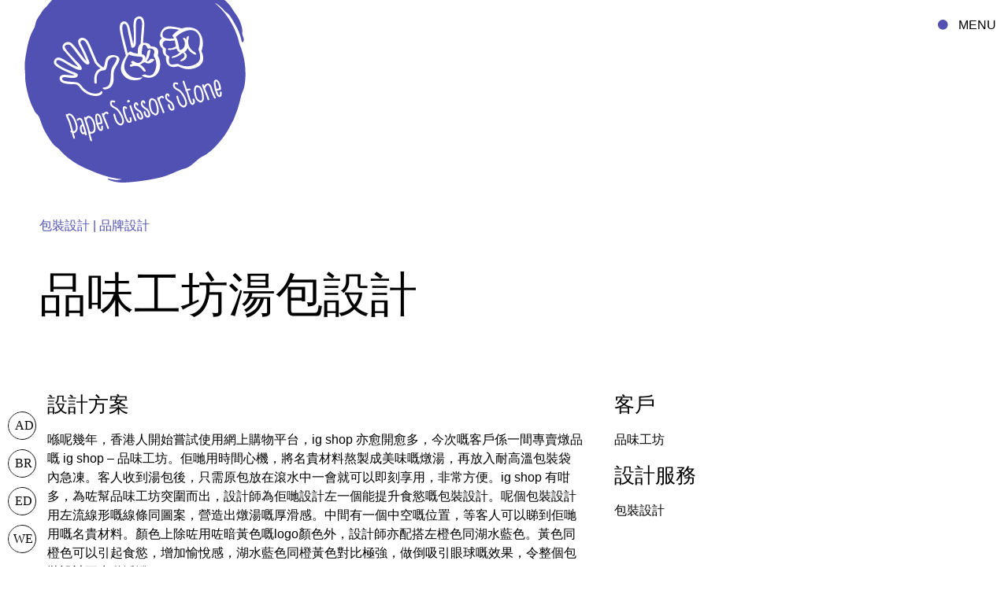

--- FILE ---
content_type: text/html; charset=UTF-8
request_url: https://www.pssstudio.com/zh/portfolio/food-packaging-design-for-start-with-taste/
body_size: 32151
content:
<!doctype html><html lang="zh-HK"><head><script data-no-optimize="1">var litespeed_docref=sessionStorage.getItem("litespeed_docref");litespeed_docref&&(Object.defineProperty(document,"referrer",{get:function(){return litespeed_docref}}),sessionStorage.removeItem("litespeed_docref"));</script>  <script type="litespeed/javascript" data-src="https://www.googletagmanager.com/gtag/js?id=G-60SFZ1D9Q5"></script> <script type="litespeed/javascript">window.dataLayer=window.dataLayer||[];function gtag(){dataLayer.push(arguments)}
gtag('js',new Date());gtag('config','G-60SFZ1D9Q5')</script> <meta charset="UTF-8"><meta name="viewport" content="width=device-width, initial-scale=1"><link rel="profile" href="https://gmpg.org/xfn/11"><meta name='robots' content='index, follow, max-image-preview:large, max-snippet:-1, max-video-preview:-1' /><link rel="alternate" hreflang="en" href="https://www.pssstudio.com/portfolio/food-packaging-design-for-start-with-taste/" /><link rel="alternate" hreflang="zh-hant-hk" href="https://www.pssstudio.com/zh/portfolio/food-packaging-design-for-start-with-taste/" /><link rel="alternate" hreflang="x-default" href="https://www.pssstudio.com/portfolio/food-packaging-design-for-start-with-taste/" /><title>品味工坊湯包設計 - Paper Scissors Stone</title><meta name="description" content="設計師為品味工坊設計咗一個提升食慾嘅包裝設計，流線形線條同色塊營造出湯嘅厚滑感，中空位置突出名貴材料。配色上，使用咗品牌顏色-黃色配上橙色同湖水藍色，可以引起食慾同增添活力。讓客人品嚐美味燉湯，享受設計帶來嘅視覺盛宴！" /><link rel="canonical" href="https://www.pssstudio.com/zh/portfolio/food-packaging-design-for-start-with-taste/" /><meta property="og:locale" content="zh_HK" /><meta property="og:type" content="article" /><meta property="og:title" content="品味工坊湯包設計 - Paper Scissors Stone" /><meta property="og:description" content="設計師為品味工坊設計咗一個提升食慾嘅包裝設計，流線形線條同色塊營造出湯嘅厚滑感，中空位置突出名貴材料。配色上，使用咗品牌顏色-黃色配上橙色同湖水藍色，可以引起食慾同增添活力。讓客人品嚐美味燉湯，享受設計帶來嘅視覺盛宴！" /><meta property="og:url" content="https://www.pssstudio.com/zh/portfolio/food-packaging-design-for-start-with-taste/" /><meta property="og:site_name" content="Paper Scissors Stone" /><meta property="article:publisher" content="https://www.facebook.com/pssstudio" /><meta property="article:modified_time" content="2023-06-26T05:41:33+00:00" /><meta property="og:image" content="https://www.pssstudio.com/wp-content/uploads/portfolio_202104116.jpg" /><meta property="og:image:width" content="1754" /><meta property="og:image:height" content="1169" /><meta property="og:image:type" content="image/jpeg" /><meta name="twitter:card" content="summary_large_image" /> <script type="application/ld+json" class="yoast-schema-graph">{"@context":"https://schema.org","@graph":[{"@type":["WebPage","ItemPage"],"@id":"https://www.pssstudio.com/zh/portfolio/food-packaging-design-for-start-with-taste/","url":"https://www.pssstudio.com/zh/portfolio/food-packaging-design-for-start-with-taste/","name":"品味工坊湯包設計 - Paper Scissors Stone","isPartOf":{"@id":"https://www.pssstudio.com/zh/#website"},"primaryImageOfPage":{"@id":"https://www.pssstudio.com/zh/portfolio/food-packaging-design-for-start-with-taste/#primaryimage"},"image":{"@id":"https://www.pssstudio.com/zh/portfolio/food-packaging-design-for-start-with-taste/#primaryimage"},"thumbnailUrl":"https://www.pssstudio.com/wp-content/uploads/portfolio_202104116.jpg","datePublished":"2023-03-30T08:19:48+00:00","dateModified":"2023-06-26T05:41:33+00:00","description":"設計師為品味工坊設計咗一個提升食慾嘅包裝設計，流線形線條同色塊營造出湯嘅厚滑感，中空位置突出名貴材料。配色上，使用咗品牌顏色-黃色配上橙色同湖水藍色，可以引起食慾同增添活力。讓客人品嚐美味燉湯，享受設計帶來嘅視覺盛宴！","breadcrumb":{"@id":"https://www.pssstudio.com/zh/portfolio/food-packaging-design-for-start-with-taste/#breadcrumb"},"inLanguage":"zh-HK","potentialAction":[{"@type":"ReadAction","target":["https://www.pssstudio.com/zh/portfolio/food-packaging-design-for-start-with-taste/"]}]},{"@type":"ImageObject","inLanguage":"zh-HK","@id":"https://www.pssstudio.com/zh/portfolio/food-packaging-design-for-start-with-taste/#primaryimage","url":"https://www.pssstudio.com/wp-content/uploads/portfolio_202104116.jpg","contentUrl":"https://www.pssstudio.com/wp-content/uploads/portfolio_202104116.jpg","width":1754,"height":1169},{"@type":"BreadcrumbList","@id":"https://www.pssstudio.com/zh/portfolio/food-packaging-design-for-start-with-taste/#breadcrumb","itemListElement":[{"@type":"ListItem","position":1,"name":"Home","item":"https://www.pssstudio.com/zh/"},{"@type":"ListItem","position":2,"name":"Portfolio","item":"https://www.pssstudio.com/zh/portfolio/"},{"@type":"ListItem","position":3,"name":"品味工坊湯包設計"}]},{"@type":"WebSite","@id":"https://www.pssstudio.com/zh/#website","url":"https://www.pssstudio.com/zh/","name":"Paper Scissors Stone","description":"","publisher":{"@id":"https://www.pssstudio.com/zh/#organization"},"potentialAction":[{"@type":"SearchAction","target":{"@type":"EntryPoint","urlTemplate":"https://www.pssstudio.com/zh/?s={search_term_string}"},"query-input":"required name=search_term_string"}],"inLanguage":"zh-HK"},{"@type":"Organization","@id":"https://www.pssstudio.com/zh/#organization","name":"Paper Scissors Stone","url":"https://www.pssstudio.com/zh/","logo":{"@type":"ImageObject","inLanguage":"zh-HK","@id":"https://www.pssstudio.com/zh/#/schema/logo/image/","url":"https://www.pssstudio.com/wp-content/uploads/PSS_logo.svg","contentUrl":"https://www.pssstudio.com/wp-content/uploads/PSS_logo.svg","width":471,"height":463,"caption":"Paper Scissors Stone"},"image":{"@id":"https://www.pssstudio.com/zh/#/schema/logo/image/"},"sameAs":["https://www.facebook.com/pssstudio","https://www.instagram.com/pssstudio/"]}]}</script> <link rel="alternate" type="application/rss+xml" title="訂閱《Paper Scissors Stone》&raquo; 資訊提供" href="https://www.pssstudio.com/zh/feed/" /><link rel="alternate" type="application/rss+xml" title="訂閱《Paper Scissors Stone》&raquo; 留言的資訊提供" href="https://www.pssstudio.com/zh/comments/feed/" /><link rel="alternate" title="oEmbed (JSON)" type="application/json+oembed" href="https://www.pssstudio.com/zh/wp-json/oembed/1.0/embed?url=https%3A%2F%2Fwww.pssstudio.com%2Fzh%2Fportfolio%2Ffood-packaging-design-for-start-with-taste%2F" /><link rel="alternate" title="oEmbed (XML)" type="text/xml+oembed" href="https://www.pssstudio.com/zh/wp-json/oembed/1.0/embed?url=https%3A%2F%2Fwww.pssstudio.com%2Fzh%2Fportfolio%2Ffood-packaging-design-for-start-with-taste%2F&#038;format=xml" />
 <script src="//www.googletagmanager.com/gtag/js?id=G-60SFZ1D9Q5"  data-cfasync="false" data-wpfc-render="false" async></script> <script data-cfasync="false" data-wpfc-render="false">var mi_version = '9.11.1';
				var mi_track_user = true;
				var mi_no_track_reason = '';
								var MonsterInsightsDefaultLocations = {"page_location":"https:\/\/www.pssstudio.com\/zh\/portfolio\/food-packaging-design-for-start-with-taste\/"};
								if ( typeof MonsterInsightsPrivacyGuardFilter === 'function' ) {
					var MonsterInsightsLocations = (typeof MonsterInsightsExcludeQuery === 'object') ? MonsterInsightsPrivacyGuardFilter( MonsterInsightsExcludeQuery ) : MonsterInsightsPrivacyGuardFilter( MonsterInsightsDefaultLocations );
				} else {
					var MonsterInsightsLocations = (typeof MonsterInsightsExcludeQuery === 'object') ? MonsterInsightsExcludeQuery : MonsterInsightsDefaultLocations;
				}

								var disableStrs = [
										'ga-disable-G-60SFZ1D9Q5',
									];

				/* Function to detect opted out users */
				function __gtagTrackerIsOptedOut() {
					for (var index = 0; index < disableStrs.length; index++) {
						if (document.cookie.indexOf(disableStrs[index] + '=true') > -1) {
							return true;
						}
					}

					return false;
				}

				/* Disable tracking if the opt-out cookie exists. */
				if (__gtagTrackerIsOptedOut()) {
					for (var index = 0; index < disableStrs.length; index++) {
						window[disableStrs[index]] = true;
					}
				}

				/* Opt-out function */
				function __gtagTrackerOptout() {
					for (var index = 0; index < disableStrs.length; index++) {
						document.cookie = disableStrs[index] + '=true; expires=Thu, 31 Dec 2099 23:59:59 UTC; path=/';
						window[disableStrs[index]] = true;
					}
				}

				if ('undefined' === typeof gaOptout) {
					function gaOptout() {
						__gtagTrackerOptout();
					}
				}
								window.dataLayer = window.dataLayer || [];

				window.MonsterInsightsDualTracker = {
					helpers: {},
					trackers: {},
				};
				if (mi_track_user) {
					function __gtagDataLayer() {
						dataLayer.push(arguments);
					}

					function __gtagTracker(type, name, parameters) {
						if (!parameters) {
							parameters = {};
						}

						if (parameters.send_to) {
							__gtagDataLayer.apply(null, arguments);
							return;
						}

						if (type === 'event') {
														parameters.send_to = monsterinsights_frontend.v4_id;
							var hookName = name;
							if (typeof parameters['event_category'] !== 'undefined') {
								hookName = parameters['event_category'] + ':' + name;
							}

							if (typeof MonsterInsightsDualTracker.trackers[hookName] !== 'undefined') {
								MonsterInsightsDualTracker.trackers[hookName](parameters);
							} else {
								__gtagDataLayer('event', name, parameters);
							}
							
						} else {
							__gtagDataLayer.apply(null, arguments);
						}
					}

					__gtagTracker('js', new Date());
					__gtagTracker('set', {
						'developer_id.dZGIzZG': true,
											});
					if ( MonsterInsightsLocations.page_location ) {
						__gtagTracker('set', MonsterInsightsLocations);
					}
										__gtagTracker('config', 'G-60SFZ1D9Q5', {"forceSSL":"true","link_attribution":"true"} );
										window.gtag = __gtagTracker;										(function () {
						/* https://developers.google.com/analytics/devguides/collection/analyticsjs/ */
						/* ga and __gaTracker compatibility shim. */
						var noopfn = function () {
							return null;
						};
						var newtracker = function () {
							return new Tracker();
						};
						var Tracker = function () {
							return null;
						};
						var p = Tracker.prototype;
						p.get = noopfn;
						p.set = noopfn;
						p.send = function () {
							var args = Array.prototype.slice.call(arguments);
							args.unshift('send');
							__gaTracker.apply(null, args);
						};
						var __gaTracker = function () {
							var len = arguments.length;
							if (len === 0) {
								return;
							}
							var f = arguments[len - 1];
							if (typeof f !== 'object' || f === null || typeof f.hitCallback !== 'function') {
								if ('send' === arguments[0]) {
									var hitConverted, hitObject = false, action;
									if ('event' === arguments[1]) {
										if ('undefined' !== typeof arguments[3]) {
											hitObject = {
												'eventAction': arguments[3],
												'eventCategory': arguments[2],
												'eventLabel': arguments[4],
												'value': arguments[5] ? arguments[5] : 1,
											}
										}
									}
									if ('pageview' === arguments[1]) {
										if ('undefined' !== typeof arguments[2]) {
											hitObject = {
												'eventAction': 'page_view',
												'page_path': arguments[2],
											}
										}
									}
									if (typeof arguments[2] === 'object') {
										hitObject = arguments[2];
									}
									if (typeof arguments[5] === 'object') {
										Object.assign(hitObject, arguments[5]);
									}
									if ('undefined' !== typeof arguments[1].hitType) {
										hitObject = arguments[1];
										if ('pageview' === hitObject.hitType) {
											hitObject.eventAction = 'page_view';
										}
									}
									if (hitObject) {
										action = 'timing' === arguments[1].hitType ? 'timing_complete' : hitObject.eventAction;
										hitConverted = mapArgs(hitObject);
										__gtagTracker('event', action, hitConverted);
									}
								}
								return;
							}

							function mapArgs(args) {
								var arg, hit = {};
								var gaMap = {
									'eventCategory': 'event_category',
									'eventAction': 'event_action',
									'eventLabel': 'event_label',
									'eventValue': 'event_value',
									'nonInteraction': 'non_interaction',
									'timingCategory': 'event_category',
									'timingVar': 'name',
									'timingValue': 'value',
									'timingLabel': 'event_label',
									'page': 'page_path',
									'location': 'page_location',
									'title': 'page_title',
									'referrer' : 'page_referrer',
								};
								for (arg in args) {
																		if (!(!args.hasOwnProperty(arg) || !gaMap.hasOwnProperty(arg))) {
										hit[gaMap[arg]] = args[arg];
									} else {
										hit[arg] = args[arg];
									}
								}
								return hit;
							}

							try {
								f.hitCallback();
							} catch (ex) {
							}
						};
						__gaTracker.create = newtracker;
						__gaTracker.getByName = newtracker;
						__gaTracker.getAll = function () {
							return [];
						};
						__gaTracker.remove = noopfn;
						__gaTracker.loaded = true;
						window['__gaTracker'] = __gaTracker;
					})();
									} else {
										console.log("");
					(function () {
						function __gtagTracker() {
							return null;
						}

						window['__gtagTracker'] = __gtagTracker;
						window['gtag'] = __gtagTracker;
					})();
									}</script> <style id='wp-img-auto-sizes-contain-inline-css'>img:is([sizes=auto i],[sizes^="auto," i]){contain-intrinsic-size:3000px 1500px}
/*# sourceURL=wp-img-auto-sizes-contain-inline-css */</style><style id="litespeed-ccss">.jet-listing-dynamic-terms__link{display:inline-block}body{--wp--preset--color--black:#000;--wp--preset--color--cyan-bluish-gray:#abb8c3;--wp--preset--color--white:#fff;--wp--preset--color--pale-pink:#f78da7;--wp--preset--color--vivid-red:#cf2e2e;--wp--preset--color--luminous-vivid-orange:#ff6900;--wp--preset--color--luminous-vivid-amber:#fcb900;--wp--preset--color--light-green-cyan:#7bdcb5;--wp--preset--color--vivid-green-cyan:#00d084;--wp--preset--color--pale-cyan-blue:#8ed1fc;--wp--preset--color--vivid-cyan-blue:#0693e3;--wp--preset--color--vivid-purple:#9b51e0;--wp--preset--gradient--vivid-cyan-blue-to-vivid-purple:linear-gradient(135deg,rgba(6,147,227,1) 0%,#9b51e0 100%);--wp--preset--gradient--light-green-cyan-to-vivid-green-cyan:linear-gradient(135deg,#7adcb4 0%,#00d082 100%);--wp--preset--gradient--luminous-vivid-amber-to-luminous-vivid-orange:linear-gradient(135deg,rgba(252,185,0,1) 0%,rgba(255,105,0,1) 100%);--wp--preset--gradient--luminous-vivid-orange-to-vivid-red:linear-gradient(135deg,rgba(255,105,0,1) 0%,#cf2e2e 100%);--wp--preset--gradient--very-light-gray-to-cyan-bluish-gray:linear-gradient(135deg,#eee 0%,#a9b8c3 100%);--wp--preset--gradient--cool-to-warm-spectrum:linear-gradient(135deg,#4aeadc 0%,#9778d1 20%,#cf2aba 40%,#ee2c82 60%,#fb6962 80%,#fef84c 100%);--wp--preset--gradient--blush-light-purple:linear-gradient(135deg,#ffceec 0%,#9896f0 100%);--wp--preset--gradient--blush-bordeaux:linear-gradient(135deg,#fecda5 0%,#fe2d2d 50%,#6b003e 100%);--wp--preset--gradient--luminous-dusk:linear-gradient(135deg,#ffcb70 0%,#c751c0 50%,#4158d0 100%);--wp--preset--gradient--pale-ocean:linear-gradient(135deg,#fff5cb 0%,#b6e3d4 50%,#33a7b5 100%);--wp--preset--gradient--electric-grass:linear-gradient(135deg,#caf880 0%,#71ce7e 100%);--wp--preset--gradient--midnight:linear-gradient(135deg,#020381 0%,#2874fc 100%);--wp--preset--font-size--small:13px;--wp--preset--font-size--medium:20px;--wp--preset--font-size--large:36px;--wp--preset--font-size--x-large:42px;--wp--preset--spacing--20:.44rem;--wp--preset--spacing--30:.67rem;--wp--preset--spacing--40:1rem;--wp--preset--spacing--50:1.5rem;--wp--preset--spacing--60:2.25rem;--wp--preset--spacing--70:3.38rem;--wp--preset--spacing--80:5.06rem;--wp--preset--shadow--natural:6px 6px 9px rgba(0,0,0,.2);--wp--preset--shadow--deep:12px 12px 50px rgba(0,0,0,.4);--wp--preset--shadow--sharp:6px 6px 0px rgba(0,0,0,.2);--wp--preset--shadow--outlined:6px 6px 0px -3px rgba(255,255,255,1),6px 6px rgba(0,0,0,1);--wp--preset--shadow--crisp:6px 6px 0px rgba(0,0,0,1)}.wpml-ls-legacy-list-horizontal{border:1px solid transparent;padding:7px;clear:both}.wpml-ls-legacy-list-horizontal>ul{padding:0;margin:0!important;list-style-type:none}.wpml-ls-legacy-list-horizontal .wpml-ls-item{padding:0;margin:0;list-style-type:none;display:inline-block}.wpml-ls-legacy-list-horizontal a{display:block;text-decoration:none;padding:5px 10px 6px;line-height:1}.wpml-ls-legacy-list-horizontal a span{vertical-align:middle}html{line-height:1.15;-webkit-text-size-adjust:100%}*,:after,:before{box-sizing:border-box}body{margin:0;font-family:-apple-system,BlinkMacSystemFont,Segoe UI,Roboto,Helvetica Neue,Arial,Noto Sans,sans-serif,Apple Color Emoji,Segoe UI Emoji,Segoe UI Symbol,Noto Color Emoji;font-size:1rem;font-weight:400;line-height:1.5;color:#333;background-color:#fff;-webkit-font-smoothing:antialiased;-moz-osx-font-smoothing:grayscale}h1,h2,h3{margin-block-start:.5rem;margin-block-end:1rem;font-family:inherit;font-weight:500;line-height:1.2;color:inherit}h1{font-size:2.5rem}h2{font-size:2rem}h3{font-size:1.75rem}p{margin-block-start:0;margin-block-end:.9rem}a{background-color:transparent;text-decoration:none;color:#c36}a:not([href]):not([tabindex]){color:inherit;text-decoration:none}img{border-style:none;height:auto;max-width:100%}label{display:inline-block;line-height:1;vertical-align:middle}input{font-family:inherit;font-size:1rem;line-height:1.5;margin:0}input{overflow:visible}::-webkit-file-upload-button{-webkit-appearance:button;font:inherit}li,ul{margin-block-start:0;margin-block-end:0;border:0;outline:0;font-size:100%;vertical-align:baseline;background:0 0}.screen-reader-text{clip:rect(1px,1px,1px,1px);height:1px;overflow:hidden;position:absolute!important;width:1px;word-wrap:normal!important}.site-navigation{grid-area:nav-menu;display:flex;align-items:center;flex-grow:1}.elementor-screen-only,.screen-reader-text{position:absolute;top:-10000em;width:1px;height:1px;margin:-1px;padding:0;overflow:hidden;clip:rect(0,0,0,0);border:0}.elementor *,.elementor :after,.elementor :before{box-sizing:border-box}.elementor a{box-shadow:none;text-decoration:none}.elementor img{height:auto;max-width:100%;border:none;border-radius:0;box-shadow:none}.elementor-widget-wrap>.elementor-element.elementor-absolute{position:absolute}.elementor-widget-wrap>.elementor-element.elementor-fixed{position:fixed}.elementor-widget-wrap .elementor-element.elementor-widget__width-auto,.elementor-widget-wrap .elementor-element.elementor-widget__width-initial{max-width:100%}@media (max-width:1024px){.elementor-widget-wrap .elementor-element.elementor-widget-tablet__width-auto{max-width:100%}}@media (max-width:767px){.elementor-widget-wrap .elementor-element.elementor-widget-mobile__width-initial{max-width:100%}}.elementor-element{--flex-direction:initial;--flex-wrap:initial;--justify-content:initial;--align-items:initial;--align-content:initial;--gap:initial;--flex-basis:initial;--flex-grow:initial;--flex-shrink:initial;--order:initial;--align-self:initial;flex-basis:var(--flex-basis);flex-grow:var(--flex-grow);flex-shrink:var(--flex-shrink);order:var(--order);align-self:var(--align-self)}.elementor-element.elementor-absolute,.elementor-element.elementor-fixed{z-index:1}:root{--page-title-display:block}.elementor-section{position:relative}.elementor-section .elementor-container{display:flex;margin-right:auto;margin-left:auto;position:relative}@media (max-width:1024px){.elementor-section .elementor-container{flex-wrap:wrap}}.elementor-section.elementor-section-boxed>.elementor-container{max-width:1140px}.elementor-section.elementor-section-items-top>.elementor-container{align-items:flex-start}@media (min-width:768px){.elementor-section.elementor-section-height-full{height:100vh}.elementor-section.elementor-section-height-full>.elementor-container{height:100%}}.elementor-widget-wrap{position:relative;width:100%;flex-wrap:wrap;align-content:flex-start}.elementor:not(.elementor-bc-flex-widget) .elementor-widget-wrap{display:flex}.elementor-widget-wrap>.elementor-element{width:100%}.elementor-widget{position:relative}.elementor-widget:not(:last-child){margin-bottom:20px}.elementor-widget:not(:last-child).elementor-absolute,.elementor-widget:not(:last-child).elementor-widget__width-auto,.elementor-widget:not(:last-child).elementor-widget__width-initial{margin-bottom:0}.elementor-column{position:relative;min-height:1px;display:flex}.elementor-column-gap-default>.elementor-column>.elementor-element-populated{padding:10px}.elementor-column-gap-extended>.elementor-column>.elementor-element-populated{padding:15px}.elementor-column-gap-wide>.elementor-column>.elementor-element-populated{padding:20px}.elementor-inner-section .elementor-column-gap-no .elementor-element-populated{padding:0}@media (min-width:768px){.elementor-column.elementor-col-25{width:25%}.elementor-column.elementor-col-50{width:50%}.elementor-column.elementor-col-100{width:100%}}@media (min-width:768px) and (max-width:1024px){.elementor-reverse-tablet>.elementor-container>:nth-child(4){order:7}}@media (min-width:-1) and (max-width:1024px){.elementor-reverse-tablet>.elementor-container>:nth-child(4){order:7}}@media (min-width:768px) and (max-width:-1){.elementor-reverse-tablet>.elementor-container>:nth-child(4){order:0}}@media (max-width:767px){.elementor-reverse-mobile>.elementor-container>:nth-child(4){order:7}.elementor-column{width:100%}}.elementor-field-group{flex-wrap:wrap;align-items:center}.elementor-icon{display:inline-block;line-height:1;color:#69727d;font-size:50px;text-align:center}.elementor-icon i,.elementor-icon svg{width:1em;height:1em;position:relative;display:block}.elementor-icon i:before,.elementor-icon svg:before{position:absolute;left:50%;transform:translateX(-50%)}.elementor-element{--swiper-theme-color:#000;--swiper-navigation-size:44px;--swiper-pagination-bullet-size:6px;--swiper-pagination-bullet-horizontal-gap:6px}@media (max-width:767px){.elementor .elementor-hidden-mobile{display:none}}@media (min-width:768px) and (max-width:1024px){.elementor .elementor-hidden-tablet{display:none}}@media (min-width:1025px) and (max-width:99999px){.elementor .elementor-hidden-desktop{display:none}}.elementor-kit-6{--e-global-color-primary:#000;--e-global-color-secondary:#54595f;--e-global-color-text:#000;--e-global-color-accent:#5151b3;--e-global-typography-primary-font-family:"Heebo";--e-global-typography-primary-font-weight:600;--e-global-typography-secondary-font-family:"Heebo";--e-global-typography-secondary-font-weight:400;--e-global-typography-text-font-family:"Heebo";--e-global-typography-text-font-weight:400;--e-global-typography-accent-font-family:"Heebo";--e-global-typography-accent-font-weight:500;--e-global-typography-159ffc0-font-family:"Sue Ellen Francisco";--e-global-typography-159ffc0-font-size:60px;--e-global-typography-159ffc0-font-weight:400;--e-global-typography-159ffc0-line-height:1.2em}.elementor-section.elementor-section-boxed>.elementor-container{max-width:1440px}.elementor-widget:not(:last-child){margin-block-end:20px}.elementor-element{--widgets-spacing:20px 20px}@media (max-width:1024px){.elementor-section.elementor-section-boxed>.elementor-container{max-width:1024px}}@media (max-width:767px){.elementor-section.elementor-section-boxed>.elementor-container{max-width:767px}}.elementor-location-header:before{content:"";display:table;clear:both}[data-elementor-type=popup]:not(.elementor-edit-area){display:none}.elementor-widget-heading .elementor-heading-title{color:var(--e-global-color-primary);font-family:var(--e-global-typography-primary-font-family),Sans-serif;font-weight:var(--e-global-typography-primary-font-weight)}.elementor-widget-text-editor{color:var(--e-global-color-text);font-family:var(--e-global-typography-text-font-family),Sans-serif;font-weight:var(--e-global-typography-text-font-weight)}.elementor-widget-icon.elementor-view-default .elementor-icon{color:var(--e-global-color-primary);border-color:var(--e-global-color-primary)}.elementor-widget-icon.elementor-view-default .elementor-icon svg{fill:var(--e-global-color-primary)}.elementor-widget-icon-box.elementor-view-default .elementor-icon{fill:var(--e-global-color-primary);color:var(--e-global-color-primary);border-color:var(--e-global-color-primary)}.elementor-widget-icon-box .elementor-icon-box-title{color:var(--e-global-color-primary)}.elementor-widget-icon-box .elementor-icon-box-title,.elementor-widget-icon-box .elementor-icon-box-title a{font-family:var(--e-global-typography-primary-font-family),Sans-serif;font-weight:var(--e-global-typography-primary-font-weight)}.elementor-widget-wpml-language-switcher .wpml-elementor-ls .wpml-ls-item .wpml-ls-link{color:var(--e-global-color-text)}.elementor-widget-form .elementor-field-group>label{color:var(--e-global-color-text)}.elementor-widget-form .elementor-field-group>label{font-family:var(--e-global-typography-text-font-family),Sans-serif;font-weight:var(--e-global-typography-text-font-weight)}.elementor-widget-form .elementor-field-group .elementor-field{color:var(--e-global-color-text)}.elementor-widget-form .elementor-field-group .elementor-field{font-family:var(--e-global-typography-text-font-family),Sans-serif;font-weight:var(--e-global-typography-text-font-weight)}.elementor-widget-nav-menu .elementor-nav-menu .elementor-item{font-family:var(--e-global-typography-primary-font-family),Sans-serif;font-weight:var(--e-global-typography-primary-font-weight)}.elementor-widget-nav-menu .elementor-nav-menu--main .elementor-item{color:var(--e-global-color-text);fill:var(--e-global-color-text)}.elementor-widget-nav-menu .elementor-nav-menu--main:not(.e--pointer-framed) .elementor-item:before,.elementor-widget-nav-menu .elementor-nav-menu--main:not(.e--pointer-framed) .elementor-item:after{background-color:var(--e-global-color-accent)}.elementor-widget-nav-menu{--e-nav-menu-divider-color:var(--e-global-color-text)}.elementor-widget-nav-menu .elementor-nav-menu--dropdown .elementor-item{font-family:var(--e-global-typography-accent-font-family),Sans-serif;font-weight:var(--e-global-typography-accent-font-weight)}.elementor-11 .elementor-element.elementor-element-ecc7fe9>.elementor-container>.elementor-column>.elementor-widget-wrap{align-content:flex-start;align-items:flex-start}.elementor-11 .elementor-element.elementor-element-ecc7fe9{z-index:9}.elementor-11 .elementor-element.elementor-element-fc390cc{text-align:left;width:auto;max-width:auto}.elementor-11 .elementor-element.elementor-element-fc390cc img{width:350px;height:350px;object-fit:contain}.elementor-11 .elementor-element.elementor-element-fc390cc>.elementor-widget-container{margin:-85px 0 0}.elementor-11 .elementor-element.elementor-element-6124fed.elementor-view-default .elementor-icon{fill:var(--e-global-color-accent);color:var(--e-global-color-accent);border-color:var(--e-global-color-accent)}.elementor-11 .elementor-element.elementor-element-6124fed{--icon-box-icon-margin:13px;width:auto;max-width:auto;top:20px}.elementor-11 .elementor-element.elementor-element-6124fed .elementor-icon{font-size:13px}.elementor-11 .elementor-element.elementor-element-6124fed .elementor-icon-box-title{margin-bottom:-2px}.elementor-11 .elementor-element.elementor-element-6124fed .elementor-icon-box-title,.elementor-11 .elementor-element.elementor-element-6124fed .elementor-icon-box-title a{font-family:"Heebo",Sans-serif;font-size:16px;font-weight:300}body:not(.rtl) .elementor-11 .elementor-element.elementor-element-6124fed{right:15px}@media (max-width:1024px){.elementor-11 .elementor-element.elementor-element-ecc7fe9{margin-top:0;margin-bottom:-120px}.elementor-11 .elementor-element.elementor-element-fc390cc img{width:250px;height:250px}.elementor-11 .elementor-element.elementor-element-fc390cc>.elementor-widget-container{margin:-60px 0 0}}@media (max-width:767px){.elementor-11 .elementor-element.elementor-element-ecc7fe9{margin-top:0;margin-bottom:-55px}.elementor-11 .elementor-element.elementor-element-fc390cc img{width:150px;height:150px}.elementor-11 .elementor-element.elementor-element-fc390cc>.elementor-widget-container{margin:-40px 0 0}.elementor-11 .elementor-element.elementor-element-6124fed{--icon-box-icon-margin:13px}.elementor-11 .elementor-element.elementor-element-6124fed .elementor-icon{font-size:13px}}.elementor-31 .elementor-element.elementor-element-e13f989 .elementor-icon-wrapper{text-align:center}.elementor-31 .elementor-element.elementor-element-e13f989 .elementor-icon{font-size:35px}.elementor-31 .elementor-element.elementor-element-e13f989 .elementor-icon svg{height:35px}.elementor-31 .elementor-element.elementor-element-e13f989{width:auto;max-width:auto;bottom:30px;z-index:999}body:not(.rtl) .elementor-31 .elementor-element.elementor-element-e13f989{right:30px}.elementor-31 .elementor-element.elementor-element-eee1002{z-index:9}.elementor-31 .elementor-element.elementor-element-82268e9.elementor-column>.elementor-widget-wrap{justify-content:flex-start}.elementor-31 .elementor-element.elementor-element-82268e9>.elementor-widget-wrap>.elementor-widget:not(.elementor-widget__width-auto):not(.elementor-widget__width-initial):not(:last-child):not(.elementor-absolute){margin-bottom:5px}.elementor-31 .elementor-element.elementor-element-3a89fa5 .elementor-icon-wrapper{text-align:left}.elementor-31 .elementor-element.elementor-element-3a89fa5 .elementor-icon{font-size:36px}.elementor-31 .elementor-element.elementor-element-3a89fa5 .elementor-icon svg{height:36px}.elementor-31 .elementor-element.elementor-element-885ac82 .elementor-icon-wrapper{text-align:left}.elementor-31 .elementor-element.elementor-element-885ac82 .elementor-icon{font-size:36px}.elementor-31 .elementor-element.elementor-element-885ac82 .elementor-icon svg{height:36px}.elementor-31 .elementor-element.elementor-element-f4ac561 .elementor-icon-wrapper{text-align:left}.elementor-31 .elementor-element.elementor-element-f4ac561 .elementor-icon{font-size:36px}.elementor-31 .elementor-element.elementor-element-f4ac561 .elementor-icon svg{height:36px}.elementor-31 .elementor-element.elementor-element-ccc953b .elementor-icon-wrapper{text-align:left}.elementor-31 .elementor-element.elementor-element-ccc953b .elementor-icon{font-size:36px}.elementor-31 .elementor-element.elementor-element-ccc953b .elementor-icon svg{height:36px}.elementor-31 .elementor-element.elementor-element-034ffeb .elementor-nav-menu .elementor-item{font-family:"Heebo",Sans-serif;font-size:13px;font-weight:300}.elementor-31 .elementor-element.elementor-element-d2c95e0 .elementor-nav-menu .elementor-item{font-family:"Heebo",Sans-serif;font-size:13px;font-weight:300}.elementor-31 .elementor-element.elementor-element-c54f30f .elementor-nav-menu .elementor-item{font-family:"Heebo",Sans-serif;font-size:13px;font-weight:300}.elementor-31 .elementor-element.elementor-element-dce8c94 .elementor-nav-menu .elementor-item{font-family:"Heebo",Sans-serif;font-size:13px;font-weight:300}.elementor-31 .elementor-element.elementor-element-824a064 .elementor-field-group{margin-bottom:3px}.elementor-31 .elementor-element.elementor-element-824a064 .elementor-field-group.recaptcha_v3-bottomright{margin-bottom:0}.elementor-31 .elementor-element.elementor-element-824a064 .elementor-field-group>label{color:#fff}.elementor-31 .elementor-element.elementor-element-824a064 .elementor-field-group .elementor-field{color:#fff}.elementor-31 .elementor-element.elementor-element-824a064 .elementor-field-group .elementor-field{font-family:"Heebo",Sans-serif;font-size:16px;font-weight:300}.elementor-31 .elementor-element.elementor-element-824a064 .elementor-field-group:not(.elementor-field-type-upload) .elementor-field:not(.elementor-select-wrapper){background-color:#6C2C2C00;border-color:#fff;border-width:0 0 1px;border-radius:0}.elementor-31 .elementor-element.elementor-element-124d8f1 .elementor-heading-title{color:#fff;font-family:"Heebo",Sans-serif;font-size:26px;font-weight:300;text-transform:uppercase}.elementor-31 .elementor-element.elementor-element-fdafbde{color:#fff;font-family:"Heebo",Sans-serif;font-size:16px;font-weight:300}.elementor-31 .elementor-element.elementor-element-1f1caaa>.elementor-element-populated{padding:0 15px}.elementor-31 .elementor-element.elementor-element-5803b9e{color:#fff;font-family:"Heebo",Sans-serif;font-size:24px;font-weight:300;line-height:20px}.elementor-31 .elementor-element.elementor-element-5803b9e>.elementor-widget-container{border-radius:0}.elementor-31 .elementor-element.elementor-element-568c462{color:#fff;font-family:"Heebo",Sans-serif;font-size:24px;font-weight:300;line-height:20px}.elementor-31 .elementor-element.elementor-element-568c462>.elementor-widget-container{border-radius:0}.elementor-31 .elementor-element.elementor-element-8d985f0{color:#fff;font-family:"Heebo",Sans-serif;font-size:24px;font-weight:300;line-height:20px}.elementor-31 .elementor-element.elementor-element-8d985f0>.elementor-widget-container{border-radius:0}.elementor-31 .elementor-element.elementor-element-567e4d1>.elementor-element-populated{padding:0 15px}.elementor-31 .elementor-element.elementor-element-be2316c{color:#fff;font-family:"Heebo",Sans-serif;font-size:24px;font-weight:300;line-height:20px}.elementor-31 .elementor-element.elementor-element-be2316c>.elementor-widget-container{border-radius:0}.elementor-31 .elementor-element.elementor-element-375ce9b{color:#fff;font-family:"Heebo",Sans-serif;font-size:24px;font-weight:300;line-height:20px}.elementor-31 .elementor-element.elementor-element-375ce9b>.elementor-widget-container{border-radius:0}.elementor-31 .elementor-element.elementor-element-aee7784{color:#fff;font-family:"Heebo",Sans-serif;font-size:24px;font-weight:300;line-height:20px}.elementor-31 .elementor-element.elementor-element-aee7784>.elementor-widget-container{border-radius:0}@media (max-width:1024px){.elementor-31 .elementor-element.elementor-element-1f1caaa>.elementor-element-populated{padding:0}.elementor-31 .elementor-element.elementor-element-567e4d1>.elementor-element-populated{padding:15px 0 0}}@media (min-width:768px){.elementor-31 .elementor-element.elementor-element-1a0175c{width:2%}}@media (max-width:1024px) and (min-width:768px){.elementor-31 .elementor-element.elementor-element-1a0175c{width:50%}.elementor-31 .elementor-element.elementor-element-1f1caaa{width:100%}.elementor-31 .elementor-element.elementor-element-567e4d1{width:100%}}@media (max-width:767px){.elementor-31 .elementor-element.elementor-element-1f1caaa{width:50%}.elementor-31 .elementor-element.elementor-element-1f1caaa>.elementor-element-populated{margin:0;--e-column-margin-right:0px;--e-column-margin-left:0px;padding:0 10px 0 0}.elementor-31 .elementor-element.elementor-element-5803b9e{font-size:16px}.elementor-31 .elementor-element.elementor-element-568c462{font-size:16px}.elementor-31 .elementor-element.elementor-element-8d985f0{font-size:16px}.elementor-31 .elementor-element.elementor-element-567e4d1{width:50%}.elementor-31 .elementor-element.elementor-element-567e4d1>.elementor-element-populated{margin:0;--e-column-margin-right:0px;--e-column-margin-left:0px;padding:0}.elementor-31 .elementor-element.elementor-element-be2316c{font-size:16px}.elementor-31 .elementor-element.elementor-element-375ce9b{font-size:16px}.elementor-31 .elementor-element.elementor-element-aee7784{font-size:16px}}.elementor-31 .elementor-element.elementor-element-824a064 input{padding-left:0}.elementor-31 .elementor-element.elementor-element-b5db3ab{position:absolute;bottom:0;left:0}@media screen and (max-width:768px){.elementor-31 .elementor-element.elementor-element-b5db3ab{position:relative}}.elementor-31 .elementor-element.elementor-element-1a0175c{max-width:30}.elementor-31 .white-a a{color:#fff}.elementor-27 .elementor-element.elementor-element-1f092a5>.elementor-container{max-width:1200px}.elementor-27 .elementor-element.elementor-element-5ea5e8f .jet-listing-dynamic-terms{text-align:left}.elementor-27 .elementor-element.elementor-element-5ea5e8f .jet-listing-dynamic-terms__link{font-weight:300;text-transform:uppercase;color:var(--e-global-color-accent)}.elementor-27 .elementor-element.elementor-element-5ea5e8f .jet-listing-dynamic-terms__delimiter{color:var(--e-global-color-accent)}.elementor-27 .elementor-element.elementor-element-747ab95 .elementor-heading-title{font-family:"Sue Ellen Francisco",Sans-serif;font-size:60px;font-weight:400;text-transform:uppercase;line-height:1.2em}.elementor-27 .elementor-element.elementor-element-747ab95>.elementor-widget-container{margin:20px 0}.elementor-27 .elementor-element.elementor-element-7a25f72>.elementor-container{max-width:1200px}.elementor-27 .elementor-element.elementor-element-7a25f72{margin-top:40px;margin-bottom:40px}.elementor-27 .elementor-element.elementor-element-08569a6 .elementor-heading-title{font-family:"Heebo",Sans-serif;font-size:26px;font-weight:300}.elementor-27 .elementor-element.elementor-element-ae6618c{font-family:"Heebo",Sans-serif;font-size:16px;font-weight:300}.elementor-27 .elementor-element.elementor-element-baf6720 .elementor-heading-title{font-family:"Heebo",Sans-serif;font-size:26px;font-weight:300}.elementor-27 .elementor-element.elementor-element-0e953c9{font-family:"Heebo",Sans-serif;font-size:16px;font-weight:300}.elementor-27 .elementor-element.elementor-element-07c8989 .elementor-heading-title{font-family:"Heebo",Sans-serif;font-size:26px;font-weight:300}.elementor-27 .elementor-element.elementor-element-d2e0658{font-family:"Heebo",Sans-serif;font-size:16px;font-weight:300}@media (min-width:768px){.elementor-27 .elementor-element.elementor-element-cae3c86{width:60%}.elementor-27 .elementor-element.elementor-element-ecdfd04{width:40%}}@media (max-width:1024px){.elementor-27 .elementor-element.elementor-element-1f092a5{margin-top:120px;margin-bottom:0}}@media (max-width:767px){.elementor-27 .elementor-element.elementor-element-1f092a5{margin-top:55px;margin-bottom:0}.elementor-27 .elementor-element.elementor-element-747ab95 .elementor-heading-title{font-size:32px}}*,body,a{outline-offset:0px!important;outline-color:transparent!important}a,a:visited{outline:none}@media screen and (prefers-reduced-motion:no-preference){html{scroll-behavior:smooth}}.foot-nav-li li:first-of-type>a{font-size:16px!important}.btn-line a:before,.btn-line a:after{content:"";width:100%;height:1px;background-color:#fff;position:absolute;left:0;bottom:0}.btn-line a:after{background-color:#5151b3}.white-a.btn-line a:after{background-color:#fff}.btn-line a:before{transform-origin:center right;transform:scaleX(1)}.btn-line a:after{transform-origin:center left;transform:scaleX(0)}.white-a a{color:#fff}.left-menu-btn{position:fixed;bottom:0;left:0;display:flex}.left-menu-btn .elementor-widget-wrap.elementor-element-populated{flex-direction:column}.icon-class{align-self:start!important}.icon-class .elementor-icon:after{color:#fff;position:absolute;left:0;top:0;font-size:14px;width:max-content;background-color:#5151b3;padding:11px 15px;border-radius:20px;opacity:0}.ad-icon-class .elementor-icon:after{content:"ADVERTISEMENT & EVENT"}.ed-icon-class .elementor-icon:after{content:"EDITORIAL DESIGN"}.we-icon-class .elementor-icon:after{content:"WEBSITE DESIGN & DEVELOPMENT"}.br-icon-class .elementor-icon:after{content:"BRANDING IDENTITY"}.left-menu-btn .elementor-icon{overflow:hidden;position:relative;border-radius:20px;width:300px;max-width:40px}@media screen and (max-width:1480px) and (min-width:820px){.box-section{padding-left:35px;padding-right:35px}}input:-webkit-autofill{{background-color:#5151B3!important;-webkit-box-shadow:0 0 0px 100px #5151b3 inset!important}}.recaptcha_v3-bottomright{display:none}.far,.fas{-moz-osx-font-smoothing:grayscale;-webkit-font-smoothing:antialiased;display:inline-block;font-style:normal;font-variant:normal;text-rendering:auto;line-height:1}.fa-circle:before{content:"\f111"}.fas{font-family:"Font Awesome 5 Free";font-weight:900}.elementor-widget-image{text-align:center}.elementor-widget-image a{display:inline-block}.elementor-widget-image a img[src$=".svg"]{width:48px}.elementor-widget-image img{vertical-align:middle;display:inline-block}.elementor-widget-icon-box .elementor-icon-box-wrapper{display:block;text-align:center}.elementor-widget-icon-box .elementor-icon-box-icon{margin-bottom:var(--icon-box-icon-margin,15px);margin-right:auto;margin-left:auto}@media (min-width:768px){.elementor-widget-icon-box.elementor-vertical-align-middle .elementor-icon-box-wrapper{align-items:center}}.elementor-widget-icon-box.elementor-position-left .elementor-icon-box-wrapper{display:flex}.elementor-widget-icon-box.elementor-position-left .elementor-icon-box-icon{display:inline-flex;flex:0 0 auto}.elementor-widget-icon-box.elementor-position-left .elementor-icon-box-wrapper{text-align:left;flex-direction:row}.elementor-widget-icon-box.elementor-position-left .elementor-icon-box-icon{margin-right:var(--icon-box-icon-margin,15px);margin-left:0;margin-bottom:unset}@media (max-width:767px){.elementor-widget-icon-box.elementor-mobile-position-left .elementor-icon-box-wrapper{display:flex}.elementor-widget-icon-box.elementor-mobile-position-left .elementor-icon-box-icon{display:inline-flex;flex:0 0 auto}.elementor-widget-icon-box.elementor-mobile-position-left .elementor-icon-box-wrapper{text-align:left;flex-direction:row}.elementor-widget-icon-box.elementor-mobile-position-left .elementor-icon-box-icon{margin-right:var(--icon-box-icon-margin,15px);margin-left:0;margin-bottom:unset}.elementor-widget-icon-box.elementor-position-left .elementor-icon-box-icon{display:block;flex:unset}}.elementor-widget-icon-box .elementor-icon-box-title a{color:inherit}.elementor-widget-icon-box .elementor-icon-box-content{flex-grow:1}.elementor-heading-title{padding:0;margin:0;line-height:1}.elementor-widget-heading .elementor-heading-title[class*=elementor-size-]>a{color:inherit;font-size:inherit;line-height:inherit}.elementor-item:after,.elementor-item:before{display:block;position:absolute}.elementor-item:not(:hover):not(:focus):not(.elementor-item-active):not(.highlighted):after,.elementor-item:not(:hover):not(:focus):not(.elementor-item-active):not(.highlighted):before{opacity:0}.elementor-nav-menu--main .elementor-nav-menu a{padding:13px 20px}.elementor-nav-menu__align-start .elementor-nav-menu{margin-inline-end:auto;justify-content:flex-start}.elementor-nav-menu__align-start .elementor-nav-menu--layout-vertical>ul>li>a{justify-content:flex-start}.elementor-widget-nav-menu .elementor-widget-container{display:flex;flex-direction:column}.elementor-nav-menu{position:relative;z-index:2}.elementor-nav-menu:after{content:" ";display:block;height:0;font:0/0 serif;clear:both;visibility:hidden;overflow:hidden}.elementor-nav-menu,.elementor-nav-menu li{display:block;list-style:none;margin:0;padding:0;line-height:normal}.elementor-nav-menu a,.elementor-nav-menu li{position:relative}.elementor-nav-menu li{border-width:0}.elementor-nav-menu a{display:flex;align-items:center}.elementor-nav-menu a{padding:10px 20px;line-height:20px}.elementor-nav-menu--dropdown{background-color:#fff;font-size:13px}.elementor-nav-menu--dropdown-none .elementor-nav-menu--dropdown{display:none}.elementor-nav-menu--dropdown.elementor-nav-menu__container{margin-top:10px;transform-origin:top;overflow-y:auto;overflow-x:hidden}.elementor-nav-menu--dropdown a{color:#33373d}.elementor-223 .elementor-element.elementor-element-48733b2.elementor-view-default .elementor-icon{fill:#fff;color:#fff;border-color:#fff}.elementor-223 .elementor-element.elementor-element-48733b2{--icon-box-icon-margin:13px;width:auto;max-width:auto;top:20px}.elementor-223 .elementor-element.elementor-element-48733b2 .elementor-icon{font-size:13px}.elementor-223 .elementor-element.elementor-element-48733b2 .elementor-icon-box-title{margin-bottom:-2px;color:#fff}.elementor-223 .elementor-element.elementor-element-48733b2 .elementor-icon-box-title,.elementor-223 .elementor-element.elementor-element-48733b2 .elementor-icon-box-title a{font-family:"Heebo",Sans-serif;font-size:16px;font-weight:300}body:not(.rtl) .elementor-223 .elementor-element.elementor-element-48733b2{right:15px}.elementor-223 .elementor-element.elementor-element-e4b89be{padding:50px}.elementor-223 .elementor-element.elementor-element-779d0fc{width:auto;max-width:auto}.elementor-223 .elementor-element.elementor-element-2d7f12e .wpml-elementor-ls .wpml-ls-item{font-family:"Heebo",Sans-serif;font-size:24px;font-weight:300;text-transform:uppercase}.elementor-223 .elementor-element.elementor-element-2d7f12e .wpml-elementor-ls .wpml-ls-item .wpml-ls-link{color:#fff}.elementor-223 .elementor-element.elementor-element-2d7f12e{width:auto;max-width:auto;bottom:0}body:not(.rtl) .elementor-223 .elementor-element.elementor-element-2d7f12e{left:0}.elementor-223 .elementor-element.elementor-element-ba64f7b{color:#fff;font-family:"Heebo",Sans-serif;font-size:26px;font-weight:300;line-height:20px}.elementor-223 .elementor-element.elementor-element-ba64f7b>.elementor-widget-container{border-radius:0}.elementor-223 .elementor-element.elementor-element-b1e5c00{color:#fff;font-family:"Heebo",Sans-serif;font-size:26px;font-weight:300;line-height:20px}.elementor-223 .elementor-element.elementor-element-b1e5c00>.elementor-widget-container{border-radius:0}.elementor-223 .elementor-element.elementor-element-8ad3c90{color:#fff;font-family:"Heebo",Sans-serif;font-size:26px;font-weight:300;line-height:20px}.elementor-223 .elementor-element.elementor-element-8ad3c90>.elementor-widget-container{border-radius:0}.elementor-223 .elementor-element.elementor-element-7df0bb2{color:#fff;font-family:"Heebo",Sans-serif;font-size:26px;font-weight:300;line-height:20px}.elementor-223 .elementor-element.elementor-element-7df0bb2>.elementor-widget-container{border-radius:0}.elementor-223 .elementor-element.elementor-element-8cf2d54{color:#fff;font-family:"Heebo",Sans-serif;font-size:26px;font-weight:300;line-height:20px}.elementor-223 .elementor-element.elementor-element-8cf2d54>.elementor-widget-container{border-radius:0}.elementor-223 .elementor-element.elementor-element-c3606a1{color:#fff;font-family:"Heebo",Sans-serif;font-size:26px;font-weight:300;line-height:20px}.elementor-223 .elementor-element.elementor-element-c3606a1>.elementor-widget-container{border-radius:0}.elementor-223 .elementor-element.elementor-element-5fd749a .elementor-column-gap-custom .elementor-column>.elementor-element-populated{padding:20px}.elementor-223 .elementor-element.elementor-element-5fd749a>.elementor-container{min-height:100vh}.elementor-223 .elementor-element.elementor-element-6f245a7>.elementor-element-populated{margin:30px 0 0;--e-column-margin-right:0px;--e-column-margin-left:0px}.elementor-223 .elementor-element.elementor-element-aef9db4 .elementor-heading-title{color:#fff;font-family:"Sue Ellen Francisco",Sans-serif;font-size:30px;font-weight:400;line-height:1.2em}.elementor-223 .elementor-element.elementor-element-5794f44 .elementor-nav-menu .elementor-item{font-family:"Heebo",Sans-serif;font-size:13px;font-weight:300}.elementor-223 .elementor-element.elementor-element-5794f44 .elementor-nav-menu--main .elementor-item{color:#fff;fill:#fff;padding-left:0;padding-right:0;padding-top:2px;padding-bottom:2px}.elementor-223 .elementor-element.elementor-element-5794f44{--e-nav-menu-horizontal-menu-item-margin:calc(0px/2);width:var(--container-widget-width,50%);max-width:50%;--container-widget-width:50%;--container-widget-flex-grow:0}.elementor-223 .elementor-element.elementor-element-5794f44 .elementor-nav-menu--main:not(.elementor-nav-menu--layout-horizontal) .elementor-nav-menu>li:not(:last-child){margin-bottom:0}.elementor-223 .elementor-element.elementor-element-5794f44>.elementor-widget-container{margin:0 5px 10px 0}.elementor-223 .elementor-element.elementor-element-02c8047 .elementor-nav-menu .elementor-item{font-family:"Heebo",Sans-serif;font-size:13px;font-weight:300}.elementor-223 .elementor-element.elementor-element-02c8047 .elementor-nav-menu--main .elementor-item{color:#fff;fill:#fff;padding-left:0;padding-right:0;padding-top:2px;padding-bottom:2px}.elementor-223 .elementor-element.elementor-element-02c8047{--e-nav-menu-horizontal-menu-item-margin:calc(0px/2);width:var(--container-widget-width,50%);max-width:50%;--container-widget-width:50%;--container-widget-flex-grow:0}.elementor-223 .elementor-element.elementor-element-02c8047 .elementor-nav-menu--main:not(.elementor-nav-menu--layout-horizontal) .elementor-nav-menu>li:not(:last-child){margin-bottom:0}.elementor-223 .elementor-element.elementor-element-02c8047>.elementor-widget-container{margin:0 5px 10px 0}.elementor-223 .elementor-element.elementor-element-cb15853 .elementor-nav-menu .elementor-item{font-family:"Heebo",Sans-serif;font-size:13px;font-weight:300}.elementor-223 .elementor-element.elementor-element-cb15853 .elementor-nav-menu--main .elementor-item{color:#fff;fill:#fff;padding-left:0;padding-right:0;padding-top:2px;padding-bottom:2px}.elementor-223 .elementor-element.elementor-element-cb15853{--e-nav-menu-horizontal-menu-item-margin:calc(0px/2);width:var(--container-widget-width,50%);max-width:50%;--container-widget-width:50%;--container-widget-flex-grow:0}.elementor-223 .elementor-element.elementor-element-cb15853 .elementor-nav-menu--main:not(.elementor-nav-menu--layout-horizontal) .elementor-nav-menu>li:not(:last-child){margin-bottom:0}.elementor-223 .elementor-element.elementor-element-cb15853>.elementor-widget-container{margin:0 5px 10px 0}.elementor-223 .elementor-element.elementor-element-08c4598 .elementor-nav-menu .elementor-item{font-family:"Heebo",Sans-serif;font-size:13px;font-weight:300}.elementor-223 .elementor-element.elementor-element-08c4598 .elementor-nav-menu--main .elementor-item{color:#fff;fill:#fff;padding-left:0;padding-right:0;padding-top:2px;padding-bottom:2px}.elementor-223 .elementor-element.elementor-element-08c4598{--e-nav-menu-horizontal-menu-item-margin:calc(0px/2);width:var(--container-widget-width,50%);max-width:50%;--container-widget-width:50%;--container-widget-flex-grow:0}.elementor-223 .elementor-element.elementor-element-08c4598 .elementor-nav-menu--main:not(.elementor-nav-menu--layout-horizontal) .elementor-nav-menu>li:not(:last-child){margin-bottom:0}.elementor-223 .elementor-element.elementor-element-08c4598>.elementor-widget-container{margin:0 5px 10px 0}.elementor-223 .elementor-element.elementor-element-97eb732 .elementor-heading-title{color:#fff;font-family:"Sue Ellen Francisco",Sans-serif;font-size:30px;font-weight:400;line-height:1.2em}.elementor-223 .elementor-element.elementor-element-97eb732>.elementor-widget-container{margin:20px 0 0}.elementor-223 .elementor-element.elementor-element-3ee6c12 .elementor-heading-title{color:#fff;font-family:"Sue Ellen Francisco",Sans-serif;font-size:30px;font-weight:400;line-height:1.2em}.elementor-223 .elementor-element.elementor-element-9c0210e .elementor-heading-title{color:#fff;font-family:"Sue Ellen Francisco",Sans-serif;font-size:30px;font-weight:400;line-height:1.2em}.elementor-223 .elementor-element.elementor-element-d6c6ea4 .wpml-elementor-ls .wpml-ls-item{font-family:"Heebo",Sans-serif;font-size:24px;font-weight:300;text-transform:uppercase}.elementor-223 .elementor-element.elementor-element-d6c6ea4 .wpml-elementor-ls .wpml-ls-item .wpml-ls-link{color:#fff}@media (max-width:1024px) and (min-width:768px){.elementor-223 .elementor-element.elementor-element-6f245a7{width:100%}}@media (max-width:1024px){.elementor-223 .elementor-element.elementor-element-2d7f12e .wpml-elementor-ls .wpml-ls-item{font-size:18px}.elementor-223 .elementor-element.elementor-element-2d7f12e{width:auto;max-width:auto}.elementor-223 .elementor-element.elementor-element-ba64f7b{font-size:18px}.elementor-223 .elementor-element.elementor-element-b1e5c00{font-size:18px}.elementor-223 .elementor-element.elementor-element-8ad3c90{font-size:18px}.elementor-223 .elementor-element.elementor-element-7df0bb2{font-size:18px}.elementor-223 .elementor-element.elementor-element-8cf2d54{font-size:18px}.elementor-223 .elementor-element.elementor-element-c3606a1{font-size:18px}.elementor-223 .elementor-element.elementor-element-d6c6ea4 .wpml-elementor-ls .wpml-ls-item{font-size:18px}.elementor-223 .elementor-element.elementor-element-d6c6ea4{width:auto;max-width:auto}}@media (max-width:767px){.elementor-223 .elementor-element.elementor-element-5fd749a>.elementor-container{min-height:100vh}.elementor-223 .elementor-element.elementor-element-9c0210e{width:var(--container-widget-width,50%);max-width:50%;--container-widget-width:50%;--container-widget-flex-grow:0}.elementor-223 .elementor-element.elementor-element-d6c6ea4{width:var(--container-widget-width,50%);max-width:50%;--container-widget-width:50%;--container-widget-flex-grow:0}}.elementor-223 .elementor-element.elementor-element-c3f055b{height:100%}.elementor-223 .elementor-element.elementor-element-d6c6ea4{text-align:right}.menu-info{position:absolute;bottom:0;right:0;width:600px!important}.main-menu #menu-menu{padding-left:0;width:auto}.main-menu #menu-menu>.menu-item{opacity:0;padding:5px 0;animation-name:menulazyload;animation-duration:.5s;animation-fill-mode:forwards;animation-delay:.4s}.main-menu #menu-menu>.menu-item:nth-child(2){animation-delay:.6s}.main-menu #menu-menu>.menu-item:nth-child(3){animation-delay:.8s}.main-menu #menu-menu>.menu-item:nth-child(4){animation-delay:1s}@keyframes menulazyload{0%{opacity:0;transform:translate(0px,15px)}80%{opacity:1}100%{opacity:1;transform:translate(0px,0px)}}.main-menu .menu-item{list-style:none}.main-menu #menu-menu>.menu-item>a{color:#fff;font-family:var(--e-global-typography-159ffc0-font-family),Sans-serif;font-size:var(--e-global-typography-159ffc0-font-size);font-weight:400;text-transform:uppercase}.main-menu #menu-menu>.menu-item>.sub-menu>.menu-item>a{color:#fff;font-family:var(--e-global-typography-primary-font-family),Sans-serif;font-size:26px;font-weight:300;position:relative;padding-bottom:15px;text-transform:uppercase}.main-menu #menu-menu>.menu-item>.sub-menu>.menu-item>.sub-menu>.menu-item>a{color:#fff;font-family:var(--e-global-typography-primary-font-family),Sans-serif;font-weight:300;font-size:16px;text-transform:capitalize}.main-menu #menu-menu>.menu-item>.sub-menu>.menu-item>a:after{left:0;bottom:0;position:absolute;content:"";background-color:#fff;height:1px;width:460px;box-sizing:border-box}.main-menu #menu-menu>.menu-item>.sub-menu>.menu-item{padding-top:30px}.main-menu #menu-menu>.menu-item>.sub-menu{visibility:hidden;opacity:0;width:800px;top:0;left:0;margin-left:224px;margin-top:0;position:absolute;padding-left:200px}@media screen and (max-width:768px){.main-menu #menu-menu>.menu-item>.sub-menu{width:600px;margin-left:auto;padding-left:250px}.main-menu #menu-menu>.menu-item>.sub-menu>.menu-item>a:after{width:360px}}.main-menu #menu-menu>.menu-item>.sub-menu>.menu-item>.sub-menu{top:auto;left:auto;margin-left:auto;margin-top:auto;position:relative;padding-left:0;padding-top:0;overflow:hidden;max-height:0;opacity:0}.main-menu #menu-menu>.menu-item>.sub-menu>.menu-item:first-child{padding-top:0}.main-menu #menu-menu>.menu-item>.sub-menu>.menu-item>.sub-menu>.menu-item:first-child{margin-top:20px}@media screen and (max-width:821px){.menu-info{width:520px!important}}.far{font-family:"Font Awesome 5 Free";font-weight:400}</style><link rel="preload" data-asynced="1" data-optimized="2" as="style" onload="this.onload=null;this.rel='stylesheet'" href="https://www.pssstudio.com/wp-content/litespeed/ucss/97a6017478b7e9f3ad8ddaca6f629686.css?ver=8dc38" /><script type="litespeed/javascript">!function(a){"use strict";var b=function(b,c,d){function e(a){return h.body?a():void setTimeout(function(){e(a)})}function f(){i.addEventListener&&i.removeEventListener("load",f),i.media=d||"all"}var g,h=a.document,i=h.createElement("link");if(c)g=c;else{var j=(h.body||h.getElementsByTagName("head")[0]).childNodes;g=j[j.length-1]}var k=h.styleSheets;i.rel="stylesheet",i.href=b,i.media="only x",e(function(){g.parentNode.insertBefore(i,c?g:g.nextSibling)});var l=function(a){for(var b=i.href,c=k.length;c--;)if(k[c].href===b)return a();setTimeout(function(){l(a)})};return i.addEventListener&&i.addEventListener("load",f),i.onloadcssdefined=l,l(f),i};"undefined"!=typeof exports?exports.loadCSS=b:a.loadCSS=b}("undefined"!=typeof global?global:this);!function(a){if(a.loadCSS){var b=loadCSS.relpreload={};if(b.support=function(){try{return a.document.createElement("link").relList.supports("preload")}catch(b){return!1}},b.poly=function(){for(var b=a.document.getElementsByTagName("link"),c=0;c<b.length;c++){var d=b[c];"preload"===d.rel&&"style"===d.getAttribute("as")&&(a.loadCSS(d.href,d,d.getAttribute("media")),d.rel=null)}},!b.support()){b.poly();var c=a.setInterval(b.poly,300);a.addEventListener&&a.addEventListener("load",function(){b.poly(),a.clearInterval(c)}),a.attachEvent&&a.attachEvent("onload",function(){a.clearInterval(c)})}}}(this);</script> <style id='classic-theme-styles-inline-css'>/*! This file is auto-generated */
.wp-block-button__link{color:#fff;background-color:#32373c;border-radius:9999px;box-shadow:none;text-decoration:none;padding:calc(.667em + 2px) calc(1.333em + 2px);font-size:1.125em}.wp-block-file__button{background:#32373c;color:#fff;text-decoration:none}
/*# sourceURL=/wp-includes/css/classic-themes.min.css */</style><link rel="preconnect" href="https://fonts.gstatic.com/" crossorigin><script id="wpml-cookie-js-extra" type="litespeed/javascript">var wpml_cookies={"wp-wpml_current_language":{"value":"zh","expires":1,"path":"/"}};var wpml_cookies={"wp-wpml_current_language":{"value":"zh","expires":1,"path":"/"}}</script> <script type="litespeed/javascript" data-src="https://www.pssstudio.com/wp-content/plugins/google-analytics-for-wordpress/assets/js/frontend-gtag.min.js" id="monsterinsights-frontend-script-js" data-wp-strategy="async"></script> <script data-cfasync="false" data-wpfc-render="false" id='monsterinsights-frontend-script-js-extra'>var monsterinsights_frontend = {"js_events_tracking":"true","download_extensions":"doc,pdf,ppt,zip,xls,docx,pptx,xlsx","inbound_paths":"[]","home_url":"https:\/\/www.pssstudio.com\/zh\/","hash_tracking":"false","v4_id":"G-60SFZ1D9Q5"};</script> <link rel="https://api.w.org/" href="https://www.pssstudio.com/zh/wp-json/" /><link rel="alternate" title="JSON" type="application/json" href="https://www.pssstudio.com/zh/wp-json/wp/v2/portfolio/1153" /><meta name="generator" content="WPML ver:4.6.13 stt:1,66;" /> <script type="litespeed/javascript">document.createElement("picture");if(!window.HTMLPictureElement&&document.addEventListener){window.addEventListener("DOMContentLiteSpeedLoaded",function(){var s=document.createElement("script");s.src="https://www.pssstudio.com/wp-content/plugins/webp-express/js/picturefill.min.js";document.body.appendChild(s)})}</script><meta name="generator" content="Elementor 3.23.4; features: e_optimized_css_loading, additional_custom_breakpoints, e_lazyload; settings: css_print_method-external, google_font-enabled, font_display-swap"><style>.e-con.e-parent:nth-of-type(n+4):not(.e-lazyloaded):not(.e-no-lazyload),
				.e-con.e-parent:nth-of-type(n+4):not(.e-lazyloaded):not(.e-no-lazyload) * {
					background-image: none !important;
				}
				@media screen and (max-height: 1024px) {
					.e-con.e-parent:nth-of-type(n+3):not(.e-lazyloaded):not(.e-no-lazyload),
					.e-con.e-parent:nth-of-type(n+3):not(.e-lazyloaded):not(.e-no-lazyload) * {
						background-image: none !important;
					}
				}
				@media screen and (max-height: 640px) {
					.e-con.e-parent:nth-of-type(n+2):not(.e-lazyloaded):not(.e-no-lazyload),
					.e-con.e-parent:nth-of-type(n+2):not(.e-lazyloaded):not(.e-no-lazyload) * {
						background-image: none !important;
					}
				}</style><link rel="icon" href="https://www.pssstudio.com/wp-content/uploads/PSS_logo.svg" sizes="32x32" /><link rel="icon" href="https://www.pssstudio.com/wp-content/uploads/PSS_logo.svg" sizes="192x192" /><link rel="apple-touch-icon" href="https://www.pssstudio.com/wp-content/uploads/PSS_logo.svg" /><meta name="msapplication-TileImage" content="https://www.pssstudio.com/wp-content/uploads/PSS_logo.svg" /><style id='global-styles-inline-css'>:root{--wp--preset--aspect-ratio--square: 1;--wp--preset--aspect-ratio--4-3: 4/3;--wp--preset--aspect-ratio--3-4: 3/4;--wp--preset--aspect-ratio--3-2: 3/2;--wp--preset--aspect-ratio--2-3: 2/3;--wp--preset--aspect-ratio--16-9: 16/9;--wp--preset--aspect-ratio--9-16: 9/16;--wp--preset--color--black: #000000;--wp--preset--color--cyan-bluish-gray: #abb8c3;--wp--preset--color--white: #ffffff;--wp--preset--color--pale-pink: #f78da7;--wp--preset--color--vivid-red: #cf2e2e;--wp--preset--color--luminous-vivid-orange: #ff6900;--wp--preset--color--luminous-vivid-amber: #fcb900;--wp--preset--color--light-green-cyan: #7bdcb5;--wp--preset--color--vivid-green-cyan: #00d084;--wp--preset--color--pale-cyan-blue: #8ed1fc;--wp--preset--color--vivid-cyan-blue: #0693e3;--wp--preset--color--vivid-purple: #9b51e0;--wp--preset--gradient--vivid-cyan-blue-to-vivid-purple: linear-gradient(135deg,rgb(6,147,227) 0%,rgb(155,81,224) 100%);--wp--preset--gradient--light-green-cyan-to-vivid-green-cyan: linear-gradient(135deg,rgb(122,220,180) 0%,rgb(0,208,130) 100%);--wp--preset--gradient--luminous-vivid-amber-to-luminous-vivid-orange: linear-gradient(135deg,rgb(252,185,0) 0%,rgb(255,105,0) 100%);--wp--preset--gradient--luminous-vivid-orange-to-vivid-red: linear-gradient(135deg,rgb(255,105,0) 0%,rgb(207,46,46) 100%);--wp--preset--gradient--very-light-gray-to-cyan-bluish-gray: linear-gradient(135deg,rgb(238,238,238) 0%,rgb(169,184,195) 100%);--wp--preset--gradient--cool-to-warm-spectrum: linear-gradient(135deg,rgb(74,234,220) 0%,rgb(151,120,209) 20%,rgb(207,42,186) 40%,rgb(238,44,130) 60%,rgb(251,105,98) 80%,rgb(254,248,76) 100%);--wp--preset--gradient--blush-light-purple: linear-gradient(135deg,rgb(255,206,236) 0%,rgb(152,150,240) 100%);--wp--preset--gradient--blush-bordeaux: linear-gradient(135deg,rgb(254,205,165) 0%,rgb(254,45,45) 50%,rgb(107,0,62) 100%);--wp--preset--gradient--luminous-dusk: linear-gradient(135deg,rgb(255,203,112) 0%,rgb(199,81,192) 50%,rgb(65,88,208) 100%);--wp--preset--gradient--pale-ocean: linear-gradient(135deg,rgb(255,245,203) 0%,rgb(182,227,212) 50%,rgb(51,167,181) 100%);--wp--preset--gradient--electric-grass: linear-gradient(135deg,rgb(202,248,128) 0%,rgb(113,206,126) 100%);--wp--preset--gradient--midnight: linear-gradient(135deg,rgb(2,3,129) 0%,rgb(40,116,252) 100%);--wp--preset--font-size--small: 13px;--wp--preset--font-size--medium: 20px;--wp--preset--font-size--large: 36px;--wp--preset--font-size--x-large: 42px;--wp--preset--spacing--20: 0.44rem;--wp--preset--spacing--30: 0.67rem;--wp--preset--spacing--40: 1rem;--wp--preset--spacing--50: 1.5rem;--wp--preset--spacing--60: 2.25rem;--wp--preset--spacing--70: 3.38rem;--wp--preset--spacing--80: 5.06rem;--wp--preset--shadow--natural: 6px 6px 9px rgba(0, 0, 0, 0.2);--wp--preset--shadow--deep: 12px 12px 50px rgba(0, 0, 0, 0.4);--wp--preset--shadow--sharp: 6px 6px 0px rgba(0, 0, 0, 0.2);--wp--preset--shadow--outlined: 6px 6px 0px -3px rgb(255, 255, 255), 6px 6px rgb(0, 0, 0);--wp--preset--shadow--crisp: 6px 6px 0px rgb(0, 0, 0);}:where(.is-layout-flex){gap: 0.5em;}:where(.is-layout-grid){gap: 0.5em;}body .is-layout-flex{display: flex;}.is-layout-flex{flex-wrap: wrap;align-items: center;}.is-layout-flex > :is(*, div){margin: 0;}body .is-layout-grid{display: grid;}.is-layout-grid > :is(*, div){margin: 0;}:where(.wp-block-columns.is-layout-flex){gap: 2em;}:where(.wp-block-columns.is-layout-grid){gap: 2em;}:where(.wp-block-post-template.is-layout-flex){gap: 1.25em;}:where(.wp-block-post-template.is-layout-grid){gap: 1.25em;}.has-black-color{color: var(--wp--preset--color--black) !important;}.has-cyan-bluish-gray-color{color: var(--wp--preset--color--cyan-bluish-gray) !important;}.has-white-color{color: var(--wp--preset--color--white) !important;}.has-pale-pink-color{color: var(--wp--preset--color--pale-pink) !important;}.has-vivid-red-color{color: var(--wp--preset--color--vivid-red) !important;}.has-luminous-vivid-orange-color{color: var(--wp--preset--color--luminous-vivid-orange) !important;}.has-luminous-vivid-amber-color{color: var(--wp--preset--color--luminous-vivid-amber) !important;}.has-light-green-cyan-color{color: var(--wp--preset--color--light-green-cyan) !important;}.has-vivid-green-cyan-color{color: var(--wp--preset--color--vivid-green-cyan) !important;}.has-pale-cyan-blue-color{color: var(--wp--preset--color--pale-cyan-blue) !important;}.has-vivid-cyan-blue-color{color: var(--wp--preset--color--vivid-cyan-blue) !important;}.has-vivid-purple-color{color: var(--wp--preset--color--vivid-purple) !important;}.has-black-background-color{background-color: var(--wp--preset--color--black) !important;}.has-cyan-bluish-gray-background-color{background-color: var(--wp--preset--color--cyan-bluish-gray) !important;}.has-white-background-color{background-color: var(--wp--preset--color--white) !important;}.has-pale-pink-background-color{background-color: var(--wp--preset--color--pale-pink) !important;}.has-vivid-red-background-color{background-color: var(--wp--preset--color--vivid-red) !important;}.has-luminous-vivid-orange-background-color{background-color: var(--wp--preset--color--luminous-vivid-orange) !important;}.has-luminous-vivid-amber-background-color{background-color: var(--wp--preset--color--luminous-vivid-amber) !important;}.has-light-green-cyan-background-color{background-color: var(--wp--preset--color--light-green-cyan) !important;}.has-vivid-green-cyan-background-color{background-color: var(--wp--preset--color--vivid-green-cyan) !important;}.has-pale-cyan-blue-background-color{background-color: var(--wp--preset--color--pale-cyan-blue) !important;}.has-vivid-cyan-blue-background-color{background-color: var(--wp--preset--color--vivid-cyan-blue) !important;}.has-vivid-purple-background-color{background-color: var(--wp--preset--color--vivid-purple) !important;}.has-black-border-color{border-color: var(--wp--preset--color--black) !important;}.has-cyan-bluish-gray-border-color{border-color: var(--wp--preset--color--cyan-bluish-gray) !important;}.has-white-border-color{border-color: var(--wp--preset--color--white) !important;}.has-pale-pink-border-color{border-color: var(--wp--preset--color--pale-pink) !important;}.has-vivid-red-border-color{border-color: var(--wp--preset--color--vivid-red) !important;}.has-luminous-vivid-orange-border-color{border-color: var(--wp--preset--color--luminous-vivid-orange) !important;}.has-luminous-vivid-amber-border-color{border-color: var(--wp--preset--color--luminous-vivid-amber) !important;}.has-light-green-cyan-border-color{border-color: var(--wp--preset--color--light-green-cyan) !important;}.has-vivid-green-cyan-border-color{border-color: var(--wp--preset--color--vivid-green-cyan) !important;}.has-pale-cyan-blue-border-color{border-color: var(--wp--preset--color--pale-cyan-blue) !important;}.has-vivid-cyan-blue-border-color{border-color: var(--wp--preset--color--vivid-cyan-blue) !important;}.has-vivid-purple-border-color{border-color: var(--wp--preset--color--vivid-purple) !important;}.has-vivid-cyan-blue-to-vivid-purple-gradient-background{background: var(--wp--preset--gradient--vivid-cyan-blue-to-vivid-purple) !important;}.has-light-green-cyan-to-vivid-green-cyan-gradient-background{background: var(--wp--preset--gradient--light-green-cyan-to-vivid-green-cyan) !important;}.has-luminous-vivid-amber-to-luminous-vivid-orange-gradient-background{background: var(--wp--preset--gradient--luminous-vivid-amber-to-luminous-vivid-orange) !important;}.has-luminous-vivid-orange-to-vivid-red-gradient-background{background: var(--wp--preset--gradient--luminous-vivid-orange-to-vivid-red) !important;}.has-very-light-gray-to-cyan-bluish-gray-gradient-background{background: var(--wp--preset--gradient--very-light-gray-to-cyan-bluish-gray) !important;}.has-cool-to-warm-spectrum-gradient-background{background: var(--wp--preset--gradient--cool-to-warm-spectrum) !important;}.has-blush-light-purple-gradient-background{background: var(--wp--preset--gradient--blush-light-purple) !important;}.has-blush-bordeaux-gradient-background{background: var(--wp--preset--gradient--blush-bordeaux) !important;}.has-luminous-dusk-gradient-background{background: var(--wp--preset--gradient--luminous-dusk) !important;}.has-pale-ocean-gradient-background{background: var(--wp--preset--gradient--pale-ocean) !important;}.has-electric-grass-gradient-background{background: var(--wp--preset--gradient--electric-grass) !important;}.has-midnight-gradient-background{background: var(--wp--preset--gradient--midnight) !important;}.has-small-font-size{font-size: var(--wp--preset--font-size--small) !important;}.has-medium-font-size{font-size: var(--wp--preset--font-size--medium) !important;}.has-large-font-size{font-size: var(--wp--preset--font-size--large) !important;}.has-x-large-font-size{font-size: var(--wp--preset--font-size--x-large) !important;}
/*# sourceURL=global-styles-inline-css */</style></head><body data-rsssl=1 class="wp-singular portfolio-template-default single single-portfolio postid-1153 wp-custom-logo wp-theme-hello-elementor wp-child-theme-pss elementor-default elementor-kit-6 elementor-page-1488"><a class="skip-link screen-reader-text" href="#content">Skip to content</a><div data-elementor-type="header" data-elementor-id="11" class="elementor elementor-11 elementor-location-header" data-elementor-post-type="elementor_library"><section class="elementor-section elementor-top-section elementor-element elementor-element-ecc7fe9 elementor-section-full_width elementor-section-content-top elementor-section-height-default elementor-section-height-default" data-id="ecc7fe9" data-element_type="section"><div class="elementor-container elementor-column-gap-no"><div class="elementor-column elementor-col-100 elementor-top-column elementor-element elementor-element-fbd2b3d" data-id="fbd2b3d" data-element_type="column"><div class="elementor-widget-wrap elementor-element-populated"><div class="elementor-element elementor-element-fc390cc elementor-widget__width-auto elementor-widget elementor-widget-image" data-id="fc390cc" data-element_type="widget" data-widget_type="image.default"><div class="elementor-widget-container"><style>/*! elementor - v3.23.0 - 05-08-2024 */
.elementor-widget-image{text-align:center}.elementor-widget-image a{display:inline-block}.elementor-widget-image a img[src$=".svg"]{width:48px}.elementor-widget-image img{vertical-align:middle;display:inline-block}</style><a href="https://www.pssstudio.com/zh/">
<img data-lazyloaded="1" src="[data-uri]" fetchpriority="high" width="471" height="463" data-src="https://www.pssstudio.com/wp-content/uploads/PSS_logo.svg" class="attachment-full size-full wp-image-17" alt="" />								</a></div></div><div class="elementor-element elementor-element-6124fed elementor-position-left elementor-vertical-align-middle elementor-widget__width-auto elementor-fixed elementor-mobile-position-left elementor-view-default elementor-widget elementor-widget-icon-box" data-id="6124fed" data-element_type="widget" data-settings="{&quot;_position&quot;:&quot;fixed&quot;}" data-widget_type="icon-box.default"><div class="elementor-widget-container"><div class="elementor-icon-box-wrapper"><div class="elementor-icon-box-icon">
<a href="#elementor-action%3Aaction%3Dpopup%3Aopen%26settings%3DeyJpZCI6MTQ3OSwidG9nZ2xlIjpmYWxzZX0%3D" class="elementor-icon elementor-animation-" tabindex="-1">
<i aria-hidden="true" class="fas fa-circle"></i>				</a></div><div class="elementor-icon-box-content"><div class="elementor-icon-box-title">
<a href="#elementor-action%3Aaction%3Dpopup%3Aopen%26settings%3DeyJpZCI6MTQ3OSwidG9nZ2xlIjpmYWxzZX0%3D" >
MENU						</a></div></div></div></div></div></div></div></div></section></div><div data-elementor-type="single-post" data-elementor-id="1488" class="elementor elementor-1488 elementor-27 elementor-location-single post-1153 portfolio type-portfolio status-publish has-post-thumbnail hentry portfolio-cat-58 portfolio-cat-57" data-elementor-post-type="elementor_library"><section class="elementor-section elementor-top-section elementor-element elementor-element-1f092a5 elementor-section-boxed elementor-section-height-default elementor-section-height-default" data-id="1f092a5" data-element_type="section"><div class="elementor-container elementor-column-gap-default"><div class="elementor-column elementor-col-100 elementor-top-column elementor-element elementor-element-ea03af2" data-id="ea03af2" data-element_type="column"><div class="elementor-widget-wrap elementor-element-populated"><div class="elementor-element elementor-element-5ea5e8f elementor-widget elementor-widget-jet-listing-dynamic-terms" data-id="5ea5e8f" data-element_type="widget" data-widget_type="jet-listing-dynamic-terms.default"><div class="elementor-widget-container"><div class="jet-listing jet-listing-dynamic-terms"><a href="https://www.pssstudio.com/zh/portfolio-cat/%e5%8c%85%e8%a3%9d%e8%a8%ad%e8%a8%88/" class="jet-listing-dynamic-terms__link">包裝設計</a><span class="jet-listing-dynamic-terms__delimiter"> | </span> <a href="https://www.pssstudio.com/zh/portfolio-cat/%e5%93%81%e7%89%8c%e8%a8%ad%e8%a8%88/" class="jet-listing-dynamic-terms__link">品牌設計</a></div></div></div><div class="elementor-element elementor-element-747ab95 elementor-widget elementor-widget-heading" data-id="747ab95" data-element_type="widget" data-widget_type="heading.default"><div class="elementor-widget-container"><style>/*! elementor - v3.23.0 - 05-08-2024 */
.elementor-heading-title{padding:0;margin:0;line-height:1}.elementor-widget-heading .elementor-heading-title[class*=elementor-size-]>a{color:inherit;font-size:inherit;line-height:inherit}.elementor-widget-heading .elementor-heading-title.elementor-size-small{font-size:15px}.elementor-widget-heading .elementor-heading-title.elementor-size-medium{font-size:19px}.elementor-widget-heading .elementor-heading-title.elementor-size-large{font-size:29px}.elementor-widget-heading .elementor-heading-title.elementor-size-xl{font-size:39px}.elementor-widget-heading .elementor-heading-title.elementor-size-xxl{font-size:59px}</style><h1 class="elementor-heading-title elementor-size-default">品味工坊湯包設計</h1></div></div></div></div></div></section><section class="elementor-section elementor-top-section elementor-element elementor-element-7a25f72 box-section elementor-section-boxed elementor-section-height-default elementor-section-height-default" data-id="7a25f72" data-element_type="section"><div class="elementor-container elementor-column-gap-wide"><div class="elementor-column elementor-col-50 elementor-top-column elementor-element elementor-element-cae3c86" data-id="cae3c86" data-element_type="column"><div class="elementor-widget-wrap elementor-element-populated"><div class="elementor-element elementor-element-08569a6 elementor-widget elementor-widget-heading" data-id="08569a6" data-element_type="widget" data-widget_type="heading.default"><div class="elementor-widget-container"><h2 class="elementor-heading-title elementor-size-default">設計方案</h2></div></div><div class="elementor-element elementor-element-ae6618c elementor-widget elementor-widget-text-editor" data-id="ae6618c" data-element_type="widget" data-widget_type="text-editor.default"><div class="elementor-widget-container"><style>/*! elementor - v3.23.0 - 05-08-2024 */
.elementor-widget-text-editor.elementor-drop-cap-view-stacked .elementor-drop-cap{background-color:#69727d;color:#fff}.elementor-widget-text-editor.elementor-drop-cap-view-framed .elementor-drop-cap{color:#69727d;border:3px solid;background-color:transparent}.elementor-widget-text-editor:not(.elementor-drop-cap-view-default) .elementor-drop-cap{margin-top:8px}.elementor-widget-text-editor:not(.elementor-drop-cap-view-default) .elementor-drop-cap-letter{width:1em;height:1em}.elementor-widget-text-editor .elementor-drop-cap{float:left;text-align:center;line-height:1;font-size:50px}.elementor-widget-text-editor .elementor-drop-cap-letter{display:inline-block}</style><p>喺呢幾年，香港人開始嘗試使用網上購物平台，ig shop 亦愈開愈多，今次嘅客戶係一間專賣燉品嘅 ig shop &#8211; 品味工坊。佢哋用時間心機，將名貴材料熬製成美味嘅燉湯，再放入耐高溫包裝袋內急凍。客人收到湯包後，只需原包放在滾水中一會就可以即刻享用，非常方便。ig shop 有咁多，為咗幫品味工坊突圍而出，設計師為佢哋設計左一個能提升食慾嘅包裝設計。呢個包裝設計用左流線形嘅線條同圖案，營造出燉湯嘅厚滑感。中間有一個中空嘅位置，等客人可以睇到佢哋用嘅名貴材料。顏色上除咗用咗暗黃色嘅logo顏色外，設計師亦配搭左橙色同湖水藍色。黃色同橙色可以引起食慾，增加愉悅感，湖水藍色同橙黃色對比極強，做倒吸引眼球嘅效果，令整個包裝設計更生動活潑。</p></div></div></div></div><div class="elementor-column elementor-col-50 elementor-top-column elementor-element elementor-element-ecdfd04" data-id="ecdfd04" data-element_type="column"><div class="elementor-widget-wrap elementor-element-populated"><div class="elementor-element elementor-element-baf6720 elementor-widget elementor-widget-heading" data-id="baf6720" data-element_type="widget" data-widget_type="heading.default"><div class="elementor-widget-container"><h2 class="elementor-heading-title elementor-size-default">客戶</h2></div></div><div class="elementor-element elementor-element-0e953c9 elementor-widget elementor-widget-text-editor" data-id="0e953c9" data-element_type="widget" data-widget_type="text-editor.default"><div class="elementor-widget-container">
品味工坊</div></div><div class="elementor-element elementor-element-07c8989 elementor-widget elementor-widget-heading" data-id="07c8989" data-element_type="widget" data-widget_type="heading.default"><div class="elementor-widget-container"><h2 class="elementor-heading-title elementor-size-default">設計服務</h2></div></div><div class="elementor-element elementor-element-d2e0658 elementor-widget elementor-widget-text-editor" data-id="d2e0658" data-element_type="widget" data-widget_type="text-editor.default"><div class="elementor-widget-container">
包裝設計</div></div></div></div></div></section><section class="elementor-section elementor-top-section elementor-element elementor-element-6c25a71 box-section elementor-section-boxed elementor-section-height-default elementor-section-height-default" data-id="6c25a71" data-element_type="section"><div class="elementor-container elementor-column-gap-wide"><div class="elementor-column elementor-col-100 elementor-top-column elementor-element elementor-element-945c86a" data-id="945c86a" data-element_type="column"><div class="elementor-widget-wrap elementor-element-populated"><div class="elementor-element elementor-element-2942201 elementor-widget elementor-widget-image-gallery" data-id="2942201" data-element_type="widget" data-widget_type="image-gallery.default"><div class="elementor-widget-container"><style>/*! elementor - v3.23.0 - 05-08-2024 */
.elementor-image-gallery .gallery-item{display:inline-block;text-align:center;vertical-align:top;width:100%;max-width:100%;margin:0 auto}.elementor-image-gallery .gallery-item img{margin:0 auto}.elementor-image-gallery .gallery-item .gallery-caption{margin:0}.elementor-image-gallery figure img{display:block}.elementor-image-gallery figure figcaption{width:100%}.gallery-spacing-custom .elementor-image-gallery .gallery-icon{padding:0}@media (min-width:768px){.elementor-image-gallery .gallery-columns-2 .gallery-item{max-width:50%}.elementor-image-gallery .gallery-columns-3 .gallery-item{max-width:33.33%}.elementor-image-gallery .gallery-columns-4 .gallery-item{max-width:25%}.elementor-image-gallery .gallery-columns-5 .gallery-item{max-width:20%}.elementor-image-gallery .gallery-columns-6 .gallery-item{max-width:16.666%}.elementor-image-gallery .gallery-columns-7 .gallery-item{max-width:14.28%}.elementor-image-gallery .gallery-columns-8 .gallery-item{max-width:12.5%}.elementor-image-gallery .gallery-columns-9 .gallery-item{max-width:11.11%}.elementor-image-gallery .gallery-columns-10 .gallery-item{max-width:10%}}@media (min-width:480px) and (max-width:767px){.elementor-image-gallery .gallery.gallery-columns-2 .gallery-item,.elementor-image-gallery .gallery.gallery-columns-3 .gallery-item,.elementor-image-gallery .gallery.gallery-columns-4 .gallery-item,.elementor-image-gallery .gallery.gallery-columns-5 .gallery-item,.elementor-image-gallery .gallery.gallery-columns-6 .gallery-item,.elementor-image-gallery .gallery.gallery-columns-7 .gallery-item,.elementor-image-gallery .gallery.gallery-columns-8 .gallery-item,.elementor-image-gallery .gallery.gallery-columns-9 .gallery-item,.elementor-image-gallery .gallery.gallery-columns-10 .gallery-item{max-width:50%}}@media (max-width:479px){.elementor-image-gallery .gallery.gallery-columns-2 .gallery-item,.elementor-image-gallery .gallery.gallery-columns-3 .gallery-item,.elementor-image-gallery .gallery.gallery-columns-4 .gallery-item,.elementor-image-gallery .gallery.gallery-columns-5 .gallery-item,.elementor-image-gallery .gallery.gallery-columns-6 .gallery-item,.elementor-image-gallery .gallery.gallery-columns-7 .gallery-item,.elementor-image-gallery .gallery.gallery-columns-8 .gallery-item,.elementor-image-gallery .gallery.gallery-columns-9 .gallery-item,.elementor-image-gallery .gallery.gallery-columns-10 .gallery-item{max-width:100%}}</style><div class="elementor-image-gallery"><div id='gallery-1' class='gallery galleryid-1153 gallery-columns-1 gallery-size-full'><figure class='gallery-item'><div class='gallery-icon landscape'>
<a data-elementor-open-lightbox="yes" data-elementor-lightbox-slideshow="2942201" data-elementor-lightbox-title="portfolio_202104116" data-e-action-hash="#elementor-action%3Aaction%3Dlightbox%26settings%3DeyJpZCI6MTE1NCwidXJsIjoiaHR0cHM6XC9cL3d3dy5wc3NzdHVkaW8uY29tXC93cC1jb250ZW50XC91cGxvYWRzXC9wb3J0Zm9saW9fMjAyMTA0MTE2LmpwZyIsInNsaWRlc2hvdyI6IjI5NDIyMDEifQ%3D%3D" href='https://www.pssstudio.com/wp-content/uploads/portfolio_202104116.jpg'><img data-lazyloaded="1" src="[data-uri]" width="1754" height="1169" data-src="https://www.pssstudio.com/wp-content/uploads/portfolio_202104116.jpg.webp" class="attachment-full size-full" alt="" decoding="async" data-srcset="https://www.pssstudio.com/wp-content/uploads/portfolio_202104116.jpg.webp 1754w, https://www.pssstudio.com/wp-content/uploads/portfolio_202104116-300x200.jpg.webp 300w, https://www.pssstudio.com/wp-content/uploads/portfolio_202104116-1024x682.jpg.webp 1024w, https://www.pssstudio.com/wp-content/uploads/portfolio_202104116-768x512.jpg.webp 768w, https://www.pssstudio.com/wp-content/uploads/portfolio_202104116-1536x1024.jpg.webp 1536w" data-sizes="(max-width: 1754px) 100vw, 1754px" /></a></div></figure></div></div></div></div><div class="elementor-element elementor-element-4eee17f elementor-widget elementor-widget-post-navigation" data-id="4eee17f" data-element_type="widget" data-widget_type="post-navigation.default"><div class="elementor-widget-container"><div class="elementor-post-navigation"><div class="elementor-post-navigation__prev elementor-post-navigation__link">
<a href="https://www.pssstudio.com/zh/portfolio/creative-website-design-for-ideaplay/" rel="prev"><span class="post-navigation__arrow-wrapper post-navigation__arrow-prev"><i class="fa fa-arrow-left" aria-hidden="true"></i><span class="elementor-screen-only">Prev</span></span><span class="elementor-post-navigation__link__prev"><span class="post-navigation__prev--label">上一個作品</span></span></a></div><div class="elementor-post-navigation__next elementor-post-navigation__link">
<a href="https://www.pssstudio.com/zh/portfolio/toto%e8%b6%85%e6%bc%a9%e5%bc%8f%e5%ba%a7%e5%bb%81%e6%95%b8%e7%a2%bc%e5%bb%a3%e5%91%8a%e8%a8%ad%e8%a8%88/" rel="next"><span class="elementor-post-navigation__link__next"><span class="post-navigation__next--label">下一個作品</span></span><span class="post-navigation__arrow-wrapper post-navigation__arrow-next"><i class="fa fa-arrow-right" aria-hidden="true"></i><span class="elementor-screen-only">Next</span></span></a></div></div></div></div></div></div></div></section></div><div data-elementor-type="footer" data-elementor-id="1475" class="elementor elementor-1475 elementor-31 elementor-location-footer" data-elementor-post-type="elementor_library"><section class="elementor-section elementor-top-section elementor-element elementor-element-3a73407 elementor-section-full_width elementor-section-height-default elementor-section-height-default" data-id="3a73407" data-element_type="section"><div class="elementor-container elementor-column-gap-no"><div class="elementor-column elementor-col-100 elementor-top-column elementor-element elementor-element-5694da2" data-id="5694da2" data-element_type="column"><div class="elementor-widget-wrap elementor-element-populated"><div class="elementor-element elementor-element-3682f2c elementor-widget__width-auto elementor-fixed elementor-view-default elementor-widget elementor-widget-icon" data-id="3682f2c" data-element_type="widget" data-settings="{&quot;_position&quot;:&quot;fixed&quot;}" data-widget_type="icon.default"><div class="elementor-widget-container"><div class="elementor-icon-wrapper">
<a class="elementor-icon elementor-animation-float" href="https://wa.me/85265008757" target="_blank" rel="nofollow">
<svg xmlns="http://www.w3.org/2000/svg" xmlns:xlink="http://www.w3.org/1999/xlink" id="Capa_1" x="0px" y="0px" viewBox="0 0 512 512" style="enable-background:new 0 0 512 512;" xml:space="preserve"><style type="text/css">.st0{fill:none;stroke:#000000;stroke-width:10;stroke-miterlimit:10;}</style><path class="st0" d="M126.9,442.1c3,0,6,0.9,8.6,2.5C171.7,467.8,213.3,480,256,480c123.5,0,224-100.5,224-224S379.5,32,256,32 S32,132.5,32,256c0,42.7,12.2,84.3,35.4,120.5c2.6,4.1,3.2,9.2,1.7,13.8l-27.4,80l80-27.4C123.4,442.4,125.1,442.1,126.9,442.1z"></path></svg>			</a></div></div></div></div></div></div></section><section class="elementor-section elementor-top-section elementor-element elementor-element-eee1002 elementor-section-full_width left-menu-btn elementor-hidden-tablet elementor-hidden-mobile elementor-section-height-default elementor-section-height-default" data-id="eee1002" data-element_type="section"><div class="elementor-container elementor-column-gap-default"><div class="elementor-column elementor-col-100 elementor-top-column elementor-element elementor-element-82268e9" data-id="82268e9" data-element_type="column"><div class="elementor-widget-wrap elementor-element-populated"><div class="elementor-element elementor-element-3a89fa5 ad-icon-class icon-class elementor-view-default elementor-widget elementor-widget-icon" data-id="3a89fa5" data-element_type="widget" data-widget_type="icon.default"><div class="elementor-widget-container"><div class="elementor-icon-wrapper">
<a class="elementor-icon" href="https://www.pssstudio.com/zh/portfolio-cat/%e5%b9%b3%e9%9d%a2%e5%bb%a3%e5%91%8a%e5%8f%8a%e5%a4%a7%e5%9e%8b%e6%b4%bb%e5%8b%95/">
<svg xmlns="http://www.w3.org/2000/svg" id="Component_23_1" data-name="Component 23 &#x2013; 1" width="37" height="37" viewBox="0 0 37 37"><g id="Ellipse_6" data-name="Ellipse 6" fill="none" stroke="#000" stroke-width="1"><circle cx="18.5" cy="18.5" r="18.5" stroke="none"></circle><circle cx="18.5" cy="18.5" r="18" fill="none"></circle></g><text id="Ad" transform="translate(9 24)" font-size="16" font-family="Heebo" font-weight="300"><tspan x="0" y="0">AD</tspan></text></svg>			</a></div></div></div><div class="elementor-element elementor-element-885ac82 br-icon-class icon-class elementor-view-default elementor-widget elementor-widget-icon" data-id="885ac82" data-element_type="widget" data-widget_type="icon.default"><div class="elementor-widget-container"><div class="elementor-icon-wrapper">
<a class="elementor-icon" href="https://www.pssstudio.com/zh/portfolio-cat/%e5%93%81%e7%89%8c%e8%a8%ad%e8%a8%88/">
<svg xmlns="http://www.w3.org/2000/svg" id="Component_23_4" data-name="Component 23 &#x2013; 4" width="37" height="37" viewBox="0 0 37 37"><g id="Ellipse_6" data-name="Ellipse 6" fill="none" stroke="#000" stroke-width="1"><circle cx="18.5" cy="18.5" r="18.5" stroke="none"></circle><circle cx="18.5" cy="18.5" r="18" fill="none"></circle></g><text id="BR" transform="translate(9 24)" font-size="16" font-family="Heebo" font-weight="300"><tspan x="0" y="0">BR</tspan></text></svg>			</a></div></div></div><div class="elementor-element elementor-element-f4ac561 ed-icon-class icon-class elementor-view-default elementor-widget elementor-widget-icon" data-id="f4ac561" data-element_type="widget" data-widget_type="icon.default"><div class="elementor-widget-container"><div class="elementor-icon-wrapper">
<a class="elementor-icon" href="https://www.pssstudio.com/zh/portfolio-cat/%e6%8e%92%e7%89%88%e8%a8%ad%e8%a8%88/">
<svg xmlns="http://www.w3.org/2000/svg" id="Component_23_2" data-name="Component 23 &#x2013; 2" width="37" height="37" viewBox="0 0 37 37"><g id="Ellipse_6" data-name="Ellipse 6" fill="none" stroke="#000" stroke-width="1"><circle cx="18.5" cy="18.5" r="18.5" stroke="none"></circle><circle cx="18.5" cy="18.5" r="18" fill="none"></circle></g><text id="Ed" transform="translate(9 24)" font-size="16" font-family="Heebo" font-weight="300"><tspan x="0" y="0">ED</tspan></text></svg>			</a></div></div></div><div class="elementor-element elementor-element-ccc953b we-icon-class icon-class elementor-view-default elementor-widget elementor-widget-icon" data-id="ccc953b" data-element_type="widget" data-widget_type="icon.default"><div class="elementor-widget-container"><div class="elementor-icon-wrapper">
<a class="elementor-icon" href="https://www.pssstudio.com/zh/portfolio-cat/%e7%b6%b2%e9%a0%81%e8%a8%ad%e8%a8%88/">
<svg xmlns="http://www.w3.org/2000/svg" id="Component_23_3" data-name="Component 23 &#x2013; 3" width="37" height="37" viewBox="0 0 37 37"><g id="Ellipse_6" data-name="Ellipse 6" fill="none" stroke="#000" stroke-width="1"><circle cx="18.5" cy="18.5" r="18.5" stroke="none"></circle><circle cx="18.5" cy="18.5" r="18" fill="none"></circle></g><text id="We" transform="translate(7 24)" font-size="16" font-family="Heebo" font-weight="300"><tspan x="0" y="0">WE</tspan></text></svg>			</a></div></div></div></div></div></div></section><section class="elementor-section elementor-top-section elementor-element elementor-element-527fa51 elementor-reverse-tablet elementor-reverse-mobile elementor-section-boxed elementor-section-height-default elementor-section-height-default" data-id="527fa51" data-element_type="section" data-settings="{&quot;background_background&quot;:&quot;classic&quot;}"><div class="elementor-container elementor-column-gap-extended"><div class="elementor-column elementor-col-25 elementor-top-column elementor-element elementor-element-14d11a2" data-id="14d11a2" data-element_type="column"><div class="elementor-widget-wrap elementor-element-populated"><div class="elementor-element elementor-element-034ffeb elementor-nav-menu__align-start elementor-nav-menu--dropdown-none elementor-widget__width-initial foot-nav-li elementor-widget elementor-widget-nav-menu" data-id="034ffeb" data-element_type="widget" data-settings="{&quot;layout&quot;:&quot;vertical&quot;,&quot;submenu_icon&quot;:{&quot;value&quot;:&quot;&lt;i class=\&quot;\&quot;&gt;&lt;\/i&gt;&quot;,&quot;library&quot;:&quot;&quot;}}" data-widget_type="nav-menu.default"><div class="elementor-widget-container"><nav aria-label="Menu" class="elementor-nav-menu--main elementor-nav-menu__container elementor-nav-menu--layout-vertical e--pointer-none"><ul id="menu-1-034ffeb" class="elementor-nav-menu sm-vertical"><li class="menu-item menu-item-type-taxonomy menu-item-object-portfolio-cat menu-item-1413"><a href="https://www.pssstudio.com/zh/portfolio-cat/%e5%b9%b3%e9%9d%a2%e5%bb%a3%e5%91%8a%e5%8f%8a%e5%a4%a7%e5%9e%8b%e6%b4%bb%e5%8b%95/" class="elementor-item">平面廣告及大型活動</a></li><li class="menu-item menu-item-type-taxonomy menu-item-object-portfolio-cat menu-item-1414"><a href="https://www.pssstudio.com/zh/portfolio-cat/backdrop-event-%e8%a8%ad%e8%a8%88/" class="elementor-item">Backdrop Event 設計</a></li><li class="menu-item menu-item-type-taxonomy menu-item-object-portfolio-cat menu-item-1415"><a href="https://www.pssstudio.com/zh/portfolio-cat/banner-%e6%a9%ab%e9%a1%8d/" class="elementor-item">Banner 橫額</a></li><li class="menu-item menu-item-type-taxonomy menu-item-object-portfolio-cat menu-item-1416"><a href="https://www.pssstudio.com/zh/portfolio-cat/%e5%a4%9a%e5%aa%92%e9%ab%94%e5%bb%a3%e5%91%8a/" class="elementor-item">多媒體廣告</a></li><li class="menu-item menu-item-type-taxonomy menu-item-object-portfolio-cat menu-item-1417"><a href="https://www.pssstudio.com/zh/portfolio-cat/facebook%e5%8f%8aig%e5%bb%a3%e5%91%8a/" class="elementor-item">Facebook 及 IG 廣告</a></li><li class="menu-item menu-item-type-taxonomy menu-item-object-portfolio-cat menu-item-1418"><a href="https://www.pssstudio.com/zh/portfolio-cat/%e5%ae%a3%e5%82%b3%e6%b5%b7%e5%a0%b1/" class="elementor-item">宣傳海報</a></li><li class="menu-item menu-item-type-taxonomy menu-item-object-portfolio-cat menu-item-1419"><a href="https://www.pssstudio.com/zh/portfolio-cat/%e6%98%93%e6%8b%89%e6%9e%b6/" class="elementor-item">易拉架</a></li></ul></nav><nav class="elementor-nav-menu--dropdown elementor-nav-menu__container" aria-hidden="true"><ul id="menu-2-034ffeb" class="elementor-nav-menu sm-vertical"><li class="menu-item menu-item-type-taxonomy menu-item-object-portfolio-cat menu-item-1413"><a href="https://www.pssstudio.com/zh/portfolio-cat/%e5%b9%b3%e9%9d%a2%e5%bb%a3%e5%91%8a%e5%8f%8a%e5%a4%a7%e5%9e%8b%e6%b4%bb%e5%8b%95/" class="elementor-item" tabindex="-1">平面廣告及大型活動</a></li><li class="menu-item menu-item-type-taxonomy menu-item-object-portfolio-cat menu-item-1414"><a href="https://www.pssstudio.com/zh/portfolio-cat/backdrop-event-%e8%a8%ad%e8%a8%88/" class="elementor-item" tabindex="-1">Backdrop Event 設計</a></li><li class="menu-item menu-item-type-taxonomy menu-item-object-portfolio-cat menu-item-1415"><a href="https://www.pssstudio.com/zh/portfolio-cat/banner-%e6%a9%ab%e9%a1%8d/" class="elementor-item" tabindex="-1">Banner 橫額</a></li><li class="menu-item menu-item-type-taxonomy menu-item-object-portfolio-cat menu-item-1416"><a href="https://www.pssstudio.com/zh/portfolio-cat/%e5%a4%9a%e5%aa%92%e9%ab%94%e5%bb%a3%e5%91%8a/" class="elementor-item" tabindex="-1">多媒體廣告</a></li><li class="menu-item menu-item-type-taxonomy menu-item-object-portfolio-cat menu-item-1417"><a href="https://www.pssstudio.com/zh/portfolio-cat/facebook%e5%8f%8aig%e5%bb%a3%e5%91%8a/" class="elementor-item" tabindex="-1">Facebook 及 IG 廣告</a></li><li class="menu-item menu-item-type-taxonomy menu-item-object-portfolio-cat menu-item-1418"><a href="https://www.pssstudio.com/zh/portfolio-cat/%e5%ae%a3%e5%82%b3%e6%b5%b7%e5%a0%b1/" class="elementor-item" tabindex="-1">宣傳海報</a></li><li class="menu-item menu-item-type-taxonomy menu-item-object-portfolio-cat menu-item-1419"><a href="https://www.pssstudio.com/zh/portfolio-cat/%e6%98%93%e6%8b%89%e6%9e%b6/" class="elementor-item" tabindex="-1">易拉架</a></li></ul></nav></div></div><div class="elementor-element elementor-element-d2c95e0 elementor-nav-menu__align-start elementor-nav-menu--dropdown-none elementor-widget__width-initial foot-nav-li elementor-widget elementor-widget-nav-menu" data-id="d2c95e0" data-element_type="widget" data-settings="{&quot;layout&quot;:&quot;vertical&quot;,&quot;submenu_icon&quot;:{&quot;value&quot;:&quot;&lt;i class=\&quot;\&quot;&gt;&lt;\/i&gt;&quot;,&quot;library&quot;:&quot;&quot;}}" data-widget_type="nav-menu.default"><div class="elementor-widget-container"><nav aria-label="Menu" class="elementor-nav-menu--main elementor-nav-menu__container elementor-nav-menu--layout-vertical e--pointer-none"><ul id="menu-1-d2c95e0" class="elementor-nav-menu sm-vertical"><li class="menu-item menu-item-type-taxonomy menu-item-object-portfolio-cat current-portfolio-ancestor current-menu-parent current-portfolio-parent menu-item-1431"><a href="https://www.pssstudio.com/zh/portfolio-cat/%e5%93%81%e7%89%8c%e8%a8%ad%e8%a8%88/" class="elementor-item">品牌設計</a></li><li class="menu-item menu-item-type-taxonomy menu-item-object-portfolio-cat menu-item-1432"><a href="https://www.pssstudio.com/zh/portfolio-cat/%e5%93%81%e7%89%8c%e7%b3%bb%e7%b5%b1%e5%bb%ba%e7%ab%8b/" class="elementor-item">品牌系統建立</a></li><li class="menu-item menu-item-type-taxonomy menu-item-object-portfolio-cat menu-item-1433"><a href="https://www.pssstudio.com/zh/portfolio-cat/%e5%92%ad%e7%89%87%e5%8f%8a%e4%bf%a1%e5%b0%81/" class="elementor-item">咭片及信封</a></li><li class="menu-item menu-item-type-taxonomy menu-item-object-portfolio-cat menu-item-1434"><a href="https://www.pssstudio.com/zh/portfolio-cat/%e5%95%86%e6%a5%ad%e6%8f%92%e7%95%ab/" class="elementor-item">商業插畫</a></li><li class="menu-item menu-item-type-taxonomy menu-item-object-portfolio-cat menu-item-1435"><a href="https://www.pssstudio.com/zh/portfolio-cat/logo%e8%a8%ad%e8%a8%88/" class="elementor-item">Logo設計</a></li><li class="menu-item menu-item-type-taxonomy menu-item-object-portfolio-cat current-portfolio-ancestor current-menu-parent current-portfolio-parent menu-item-1436"><a href="https://www.pssstudio.com/zh/portfolio-cat/%e5%8c%85%e8%a3%9d%e8%a8%ad%e8%a8%88/" class="elementor-item">包裝設計</a></li></ul></nav><nav class="elementor-nav-menu--dropdown elementor-nav-menu__container" aria-hidden="true"><ul id="menu-2-d2c95e0" class="elementor-nav-menu sm-vertical"><li class="menu-item menu-item-type-taxonomy menu-item-object-portfolio-cat current-portfolio-ancestor current-menu-parent current-portfolio-parent menu-item-1431"><a href="https://www.pssstudio.com/zh/portfolio-cat/%e5%93%81%e7%89%8c%e8%a8%ad%e8%a8%88/" class="elementor-item" tabindex="-1">品牌設計</a></li><li class="menu-item menu-item-type-taxonomy menu-item-object-portfolio-cat menu-item-1432"><a href="https://www.pssstudio.com/zh/portfolio-cat/%e5%93%81%e7%89%8c%e7%b3%bb%e7%b5%b1%e5%bb%ba%e7%ab%8b/" class="elementor-item" tabindex="-1">品牌系統建立</a></li><li class="menu-item menu-item-type-taxonomy menu-item-object-portfolio-cat menu-item-1433"><a href="https://www.pssstudio.com/zh/portfolio-cat/%e5%92%ad%e7%89%87%e5%8f%8a%e4%bf%a1%e5%b0%81/" class="elementor-item" tabindex="-1">咭片及信封</a></li><li class="menu-item menu-item-type-taxonomy menu-item-object-portfolio-cat menu-item-1434"><a href="https://www.pssstudio.com/zh/portfolio-cat/%e5%95%86%e6%a5%ad%e6%8f%92%e7%95%ab/" class="elementor-item" tabindex="-1">商業插畫</a></li><li class="menu-item menu-item-type-taxonomy menu-item-object-portfolio-cat menu-item-1435"><a href="https://www.pssstudio.com/zh/portfolio-cat/logo%e8%a8%ad%e8%a8%88/" class="elementor-item" tabindex="-1">Logo設計</a></li><li class="menu-item menu-item-type-taxonomy menu-item-object-portfolio-cat current-portfolio-ancestor current-menu-parent current-portfolio-parent menu-item-1436"><a href="https://www.pssstudio.com/zh/portfolio-cat/%e5%8c%85%e8%a3%9d%e8%a8%ad%e8%a8%88/" class="elementor-item" tabindex="-1">包裝設計</a></li></ul></nav></div></div><div class="elementor-element elementor-element-c54f30f elementor-nav-menu__align-start elementor-nav-menu--dropdown-none elementor-widget__width-initial foot-nav-li elementor-widget elementor-widget-nav-menu" data-id="c54f30f" data-element_type="widget" data-settings="{&quot;layout&quot;:&quot;vertical&quot;,&quot;submenu_icon&quot;:{&quot;value&quot;:&quot;&lt;i class=\&quot;\&quot;&gt;&lt;\/i&gt;&quot;,&quot;library&quot;:&quot;&quot;}}" data-widget_type="nav-menu.default"><div class="elementor-widget-container"><nav aria-label="Menu" class="elementor-nav-menu--main elementor-nav-menu__container elementor-nav-menu--layout-vertical e--pointer-none"><ul id="menu-1-c54f30f" class="elementor-nav-menu sm-vertical"><li class="menu-item menu-item-type-taxonomy menu-item-object-portfolio-cat menu-item-1420"><a href="https://www.pssstudio.com/zh/portfolio-cat/%e6%8e%92%e7%89%88%e8%a8%ad%e8%a8%88/" class="elementor-item">排版設計</a></li><li class="menu-item menu-item-type-taxonomy menu-item-object-portfolio-cat menu-item-1474"><a href="https://www.pssstudio.com/zh/portfolio-cat/%e6%9b%b8%e5%88%8a%e5%8f%8a%e5%b0%8f%e5%86%8a%e5%ad%90%e8%a8%ad%e8%a8%88/" class="elementor-item">書刊及小冊子設計</a></li><li class="menu-item menu-item-type-taxonomy menu-item-object-portfolio-cat menu-item-1423"><a href="https://www.pssstudio.com/zh/portfolio-cat/%e5%82%b3%e5%96%ae%e8%a8%ad%e8%a8%88/" class="elementor-item">傳單設計</a></li><li class="menu-item menu-item-type-taxonomy menu-item-object-portfolio-cat menu-item-1424"><a href="https://www.pssstudio.com/zh/portfolio-cat/%e5%9c%b0%e5%9c%96%e6%8f%92%e7%95%ab/" class="elementor-item">地圖插畫</a></li><li class="menu-item menu-item-type-taxonomy menu-item-object-portfolio-cat menu-item-1425"><a href="https://www.pssstudio.com/zh/portfolio-cat/%e5%8d%b0%e5%88%b7%e6%9c%8d%e5%8b%99/" class="elementor-item">印刷服務</a></li></ul></nav><nav class="elementor-nav-menu--dropdown elementor-nav-menu__container" aria-hidden="true"><ul id="menu-2-c54f30f" class="elementor-nav-menu sm-vertical"><li class="menu-item menu-item-type-taxonomy menu-item-object-portfolio-cat menu-item-1420"><a href="https://www.pssstudio.com/zh/portfolio-cat/%e6%8e%92%e7%89%88%e8%a8%ad%e8%a8%88/" class="elementor-item" tabindex="-1">排版設計</a></li><li class="menu-item menu-item-type-taxonomy menu-item-object-portfolio-cat menu-item-1474"><a href="https://www.pssstudio.com/zh/portfolio-cat/%e6%9b%b8%e5%88%8a%e5%8f%8a%e5%b0%8f%e5%86%8a%e5%ad%90%e8%a8%ad%e8%a8%88/" class="elementor-item" tabindex="-1">書刊及小冊子設計</a></li><li class="menu-item menu-item-type-taxonomy menu-item-object-portfolio-cat menu-item-1423"><a href="https://www.pssstudio.com/zh/portfolio-cat/%e5%82%b3%e5%96%ae%e8%a8%ad%e8%a8%88/" class="elementor-item" tabindex="-1">傳單設計</a></li><li class="menu-item menu-item-type-taxonomy menu-item-object-portfolio-cat menu-item-1424"><a href="https://www.pssstudio.com/zh/portfolio-cat/%e5%9c%b0%e5%9c%96%e6%8f%92%e7%95%ab/" class="elementor-item" tabindex="-1">地圖插畫</a></li><li class="menu-item menu-item-type-taxonomy menu-item-object-portfolio-cat menu-item-1425"><a href="https://www.pssstudio.com/zh/portfolio-cat/%e5%8d%b0%e5%88%b7%e6%9c%8d%e5%8b%99/" class="elementor-item" tabindex="-1">印刷服務</a></li></ul></nav></div></div><div class="elementor-element elementor-element-dce8c94 elementor-nav-menu__align-start elementor-nav-menu--dropdown-none elementor-widget__width-initial foot-nav-li elementor-widget elementor-widget-nav-menu" data-id="dce8c94" data-element_type="widget" data-settings="{&quot;layout&quot;:&quot;vertical&quot;,&quot;submenu_icon&quot;:{&quot;value&quot;:&quot;&lt;i class=\&quot;\&quot;&gt;&lt;\/i&gt;&quot;,&quot;library&quot;:&quot;&quot;}}" data-widget_type="nav-menu.default"><div class="elementor-widget-container"><nav aria-label="Menu" class="elementor-nav-menu--main elementor-nav-menu__container elementor-nav-menu--layout-vertical e--pointer-none"><ul id="menu-1-dce8c94" class="elementor-nav-menu sm-vertical"><li class="menu-item menu-item-type-taxonomy menu-item-object-portfolio-cat menu-item-1426"><a href="https://www.pssstudio.com/zh/portfolio-cat/%e7%b6%b2%e9%a0%81%e8%a8%ad%e8%a8%88/" class="elementor-item">網頁設計</a></li><li class="menu-item menu-item-type-taxonomy menu-item-object-portfolio-cat menu-item-1427"><a href="https://www.pssstudio.com/zh/portfolio-cat/%e5%85%ac%e5%8f%b8%e7%b6%b2%e9%a0%81/" class="elementor-item">公司網頁</a></li><li class="menu-item menu-item-type-taxonomy menu-item-object-portfolio-cat menu-item-1428"><a href="https://www.pssstudio.com/zh/portfolio-cat/%e5%89%b5%e6%84%8f%e7%b6%b2%e7%ab%99/" class="elementor-item">創意網站</a></li><li class="menu-item menu-item-type-taxonomy menu-item-object-portfolio-cat menu-item-1429"><a href="https://www.pssstudio.com/zh/portfolio-cat/%e7%b6%b2%e5%ba%97/" class="elementor-item">網店</a></li><li class="menu-item menu-item-type-taxonomy menu-item-object-portfolio-cat menu-item-1430"><a href="https://www.pssstudio.com/zh/portfolio-cat/web-banner-%e8%a8%ad%e8%a8%88/" class="elementor-item">Web Banner 設計</a></li></ul></nav><nav class="elementor-nav-menu--dropdown elementor-nav-menu__container" aria-hidden="true"><ul id="menu-2-dce8c94" class="elementor-nav-menu sm-vertical"><li class="menu-item menu-item-type-taxonomy menu-item-object-portfolio-cat menu-item-1426"><a href="https://www.pssstudio.com/zh/portfolio-cat/%e7%b6%b2%e9%a0%81%e8%a8%ad%e8%a8%88/" class="elementor-item" tabindex="-1">網頁設計</a></li><li class="menu-item menu-item-type-taxonomy menu-item-object-portfolio-cat menu-item-1427"><a href="https://www.pssstudio.com/zh/portfolio-cat/%e5%85%ac%e5%8f%b8%e7%b6%b2%e9%a0%81/" class="elementor-item" tabindex="-1">公司網頁</a></li><li class="menu-item menu-item-type-taxonomy menu-item-object-portfolio-cat menu-item-1428"><a href="https://www.pssstudio.com/zh/portfolio-cat/%e5%89%b5%e6%84%8f%e7%b6%b2%e7%ab%99/" class="elementor-item" tabindex="-1">創意網站</a></li><li class="menu-item menu-item-type-taxonomy menu-item-object-portfolio-cat menu-item-1429"><a href="https://www.pssstudio.com/zh/portfolio-cat/%e7%b6%b2%e5%ba%97/" class="elementor-item" tabindex="-1">網店</a></li><li class="menu-item menu-item-type-taxonomy menu-item-object-portfolio-cat menu-item-1430"><a href="https://www.pssstudio.com/zh/portfolio-cat/web-banner-%e8%a8%ad%e8%a8%88/" class="elementor-item" tabindex="-1">Web Banner 設計</a></li></ul></nav></div></div><div class="elementor-element elementor-element-aa75fc1 elementor-absolute elementor-widget-tablet__width-auto elementor-widget-mobile__width-auto elementor-widget elementor-widget-text-editor" data-id="aa75fc1" data-element_type="widget" data-settings="{&quot;_position&quot;:&quot;absolute&quot;}" data-widget_type="text-editor.default"><div class="elementor-widget-container">
Copyright 2025 © Paper Scissors Stone Limited</div></div></div></div><div class="elementor-column elementor-col-25 elementor-top-column elementor-element elementor-element-8268a8d elementor-hidden-mobile" data-id="8268a8d" data-element_type="column"><div class="elementor-widget-wrap elementor-element-populated"><div class="elementor-element elementor-element-a565371 elementor-widget elementor-widget-heading" data-id="a565371" data-element_type="widget" data-widget_type="heading.default"><div class="elementor-widget-container"><h3 class="elementor-heading-title elementor-size-default">Paper Scissors Stone</h3></div></div><div class="elementor-element elementor-element-230c6fa elementor-widget elementor-widget-text-editor" data-id="230c6fa" data-element_type="widget" data-widget_type="text-editor.default"><div class="elementor-widget-container">
香港火炭山尾街31-41號<br/>
華樂工業中心B座14樓31室</div></div><section class="elementor-section elementor-inner-section elementor-element elementor-element-9523899 elementor-section-full_width elementor-section-height-default elementor-section-height-default" data-id="9523899" data-element_type="section"><div class="elementor-container elementor-column-gap-no"><div class="elementor-column elementor-col-50 elementor-inner-column elementor-element elementor-element-010ad5a" data-id="010ad5a" data-element_type="column"><div class="elementor-widget-wrap elementor-element-populated"><div class="elementor-element elementor-element-e6ea9c5 white-a btn-line elementor-widget elementor-widget-text-editor" data-id="e6ea9c5" data-element_type="widget" data-widget_type="text-editor.default"><div class="elementor-widget-container"><p><a href="mailto:info@pssstudio.com" target="_blank" rel="noopener">info@pssstudio.com</a></p></div></div><div class="elementor-element elementor-element-5753828 white-a btn-line elementor-widget elementor-widget-text-editor" data-id="5753828" data-element_type="widget" data-widget_type="text-editor.default"><div class="elementor-widget-container"><p><a href="tel:+85235685621" target="_blank" rel="noopener">+852 3568 5621</a></p></div></div><div class="elementor-element elementor-element-678224f white-a btn-line elementor-widget elementor-widget-text-editor" data-id="678224f" data-element_type="widget" data-widget_type="text-editor.default"><div class="elementor-widget-container"><p><a href="tel:+85265008757" target="_blank" rel="noopener">+852 6500 8757</a></p></div></div></div></div><div class="elementor-column elementor-col-50 elementor-inner-column elementor-element elementor-element-0e48c04" data-id="0e48c04" data-element_type="column"><div class="elementor-widget-wrap elementor-element-populated"><div class="elementor-element elementor-element-3ca938f white-a btn-line elementor-widget elementor-widget-text-editor" data-id="3ca938f" data-element_type="widget" data-widget_type="text-editor.default"><div class="elementor-widget-container"><p><a href="https://www.facebook.com/pssstudio" target="_blank" rel="noopener">Facebook</a></p></div></div><div class="elementor-element elementor-element-12a91c4 white-a btn-line elementor-widget elementor-widget-text-editor" data-id="12a91c4" data-element_type="widget" data-widget_type="text-editor.default"><div class="elementor-widget-container"><p><a href="https://www.instagram.com/pssstudio/" target="_blank" rel="noopener">Instagram</a></p></div></div><div class="elementor-element elementor-element-eca9303 white-a btn-line elementor-widget elementor-widget-text-editor" data-id="eca9303" data-element_type="widget" data-widget_type="text-editor.default"><div class="elementor-widget-container"><p><a href="https://wa.me/85265008757" target="_blank" rel="noopener">WhatsApp</a></p></div></div></div></div></div></section></div></div><div class="elementor-column elementor-col-25 elementor-top-column elementor-element elementor-element-3a5b9cf" data-id="3a5b9cf" data-element_type="column"><div class="elementor-widget-wrap elementor-element-populated"><div class="elementor-element elementor-element-417da76 elementor-widget elementor-widget-heading" data-id="417da76" data-element_type="widget" data-widget_type="heading.default"><div class="elementor-widget-container"><h3 class="elementor-heading-title elementor-size-default">請留底口訊，我哋盡快聯絡您</h3></div></div><div class="elementor-element elementor-element-824a064 elementor-button-align-start contact-form elementor-widget elementor-widget-form" data-id="824a064" data-element_type="widget" data-settings="{&quot;step_next_label&quot;:&quot;Next&quot;,&quot;step_previous_label&quot;:&quot;Previous&quot;,&quot;button_width&quot;:&quot;100&quot;,&quot;step_type&quot;:&quot;number_text&quot;,&quot;step_icon_shape&quot;:&quot;circle&quot;}" data-widget_type="form.default"><div class="elementor-widget-container"><style>/*! elementor-pro - v3.23.0 - 05-08-2024 */
.elementor-button.elementor-hidden,.elementor-hidden{display:none}.e-form__step{width:100%}.e-form__step:not(.elementor-hidden){display:flex;flex-wrap:wrap}.e-form__buttons{flex-wrap:wrap}.e-form__buttons,.e-form__buttons__wrapper{display:flex}.e-form__indicators{display:flex;justify-content:space-between;align-items:center;flex-wrap:nowrap;font-size:13px;margin-bottom:var(--e-form-steps-indicators-spacing)}.e-form__indicators__indicator{display:flex;flex-direction:column;align-items:center;justify-content:center;flex-basis:0;padding:0 var(--e-form-steps-divider-gap)}.e-form__indicators__indicator__progress{width:100%;position:relative;background-color:var(--e-form-steps-indicator-progress-background-color);border-radius:var(--e-form-steps-indicator-progress-border-radius);overflow:hidden}.e-form__indicators__indicator__progress__meter{width:var(--e-form-steps-indicator-progress-meter-width,0);height:var(--e-form-steps-indicator-progress-height);line-height:var(--e-form-steps-indicator-progress-height);padding-right:15px;border-radius:var(--e-form-steps-indicator-progress-border-radius);background-color:var(--e-form-steps-indicator-progress-color);color:var(--e-form-steps-indicator-progress-meter-color);text-align:right;transition:width .1s linear}.e-form__indicators__indicator:first-child{padding-left:0}.e-form__indicators__indicator:last-child{padding-right:0}.e-form__indicators__indicator--state-inactive{color:var(--e-form-steps-indicator-inactive-primary-color,#c2cbd2)}.e-form__indicators__indicator--state-inactive [class*=indicator--shape-]:not(.e-form__indicators__indicator--shape-none){background-color:var(--e-form-steps-indicator-inactive-secondary-color,#fff)}.e-form__indicators__indicator--state-inactive object,.e-form__indicators__indicator--state-inactive svg{fill:var(--e-form-steps-indicator-inactive-primary-color,#c2cbd2)}.e-form__indicators__indicator--state-active{color:var(--e-form-steps-indicator-active-primary-color,#39b54a);border-color:var(--e-form-steps-indicator-active-secondary-color,#fff)}.e-form__indicators__indicator--state-active [class*=indicator--shape-]:not(.e-form__indicators__indicator--shape-none){background-color:var(--e-form-steps-indicator-active-secondary-color,#fff)}.e-form__indicators__indicator--state-active object,.e-form__indicators__indicator--state-active svg{fill:var(--e-form-steps-indicator-active-primary-color,#39b54a)}.e-form__indicators__indicator--state-completed{color:var(--e-form-steps-indicator-completed-secondary-color,#fff)}.e-form__indicators__indicator--state-completed [class*=indicator--shape-]:not(.e-form__indicators__indicator--shape-none){background-color:var(--e-form-steps-indicator-completed-primary-color,#39b54a)}.e-form__indicators__indicator--state-completed .e-form__indicators__indicator__label{color:var(--e-form-steps-indicator-completed-primary-color,#39b54a)}.e-form__indicators__indicator--state-completed .e-form__indicators__indicator--shape-none{color:var(--e-form-steps-indicator-completed-primary-color,#39b54a);background-color:initial}.e-form__indicators__indicator--state-completed object,.e-form__indicators__indicator--state-completed svg{fill:var(--e-form-steps-indicator-completed-secondary-color,#fff)}.e-form__indicators__indicator__icon{width:var(--e-form-steps-indicator-padding,30px);height:var(--e-form-steps-indicator-padding,30px);font-size:var(--e-form-steps-indicator-icon-size);border-width:1px;border-style:solid;display:flex;justify-content:center;align-items:center;overflow:hidden;margin-bottom:10px}.e-form__indicators__indicator__icon img,.e-form__indicators__indicator__icon object,.e-form__indicators__indicator__icon svg{width:var(--e-form-steps-indicator-icon-size);height:auto}.e-form__indicators__indicator__icon .e-font-icon-svg{height:1em}.e-form__indicators__indicator__number{width:var(--e-form-steps-indicator-padding,30px);height:var(--e-form-steps-indicator-padding,30px);border-width:1px;border-style:solid;display:flex;justify-content:center;align-items:center;margin-bottom:10px}.e-form__indicators__indicator--shape-circle{border-radius:50%}.e-form__indicators__indicator--shape-square{border-radius:0}.e-form__indicators__indicator--shape-rounded{border-radius:5px}.e-form__indicators__indicator--shape-none{border:0}.e-form__indicators__indicator__label{text-align:center}.e-form__indicators__indicator__separator{width:100%;height:var(--e-form-steps-divider-width);background-color:#babfc5}.e-form__indicators--type-icon,.e-form__indicators--type-icon_text,.e-form__indicators--type-number,.e-form__indicators--type-number_text{align-items:flex-start}.e-form__indicators--type-icon .e-form__indicators__indicator__separator,.e-form__indicators--type-icon_text .e-form__indicators__indicator__separator,.e-form__indicators--type-number .e-form__indicators__indicator__separator,.e-form__indicators--type-number_text .e-form__indicators__indicator__separator{margin-top:calc(var(--e-form-steps-indicator-padding, 30px) / 2 - var(--e-form-steps-divider-width, 1px) / 2)}.elementor-field-type-hidden{display:none}.elementor-field-type-html{display:inline-block}.elementor-field-type-tel input{direction:inherit}.elementor-login .elementor-lost-password,.elementor-login .elementor-remember-me{font-size:.85em}.elementor-field-type-recaptcha_v3 .elementor-field-label{display:none}.elementor-field-type-recaptcha_v3 .grecaptcha-badge{z-index:1}.elementor-button .elementor-form-spinner{order:3}.elementor-form .elementor-button .elementor-button-content-wrapper{align-items:center}.elementor-form .elementor-button .elementor-button-text{white-space:normal}.elementor-form .elementor-button svg{height:auto}.elementor-form .elementor-button .e-font-icon-svg{height:1em}.elementor-form .elementor-button .elementor-button-content-wrapper{gap:5px}.elementor-form .elementor-button .elementor-button-icon,.elementor-form .elementor-button .elementor-button-text{flex-grow:unset;order:unset}.elementor-select-wrapper .select-caret-down-wrapper{position:absolute;top:50%;transform:translateY(-50%);inset-inline-end:10px;pointer-events:none;font-size:11px}.elementor-select-wrapper .select-caret-down-wrapper svg{display:unset;width:1em;aspect-ratio:unset;fill:currentColor}.elementor-select-wrapper .select-caret-down-wrapper i{font-size:19px;line-height:2}.elementor-select-wrapper.remove-before:before{content:""!important}.elementor-message-svg:before{content:"";width:1em;height:1em;background-image:url("[data-uri]");background-position:50%;background-repeat:no-repeat}</style><form class="elementor-form" method="post" name="Footer Contact form ZH">
<input type="hidden" name="post_id" value="1475"/>
<input type="hidden" name="form_id" value="824a064"/>
<input type="hidden" name="referer_title" value="品味工坊湯包設計 - Paper Scissors Stone" /><input type="hidden" name="queried_id" value="1153"/><div class="elementor-form-fields-wrapper elementor-labels-"><div class="elementor-field-type-text elementor-field-group elementor-column elementor-field-group-name elementor-col-100 elementor-field-required">
<label for="form-field-name" class="elementor-field-label elementor-screen-only">
姓名							</label>
<input size="1" type="text" name="form_fields[name]" id="form-field-name" class="elementor-field elementor-size-sm  elementor-field-textual" placeholder="姓名" required="required" aria-required="true"></div><div class="elementor-field-type-text elementor-field-group elementor-column elementor-field-group-company_name elementor-col-100">
<label for="form-field-company_name" class="elementor-field-label elementor-screen-only">
公司名稱							</label>
<input size="1" type="text" name="form_fields[company_name]" id="form-field-company_name" class="elementor-field elementor-size-sm  elementor-field-textual" placeholder="公司名稱"></div><div class="elementor-field-type-tel elementor-field-group elementor-column elementor-field-group-telephone elementor-col-100">
<label for="form-field-telephone" class="elementor-field-label elementor-screen-only">
電話							</label>
<input size="1" type="tel" name="form_fields[telephone]" id="form-field-telephone" class="elementor-field elementor-size-sm  elementor-field-textual" placeholder="電話" pattern="[0-9()#&amp;+*-=.]+" title="Only numbers and phone characters (#, -, *, etc) are accepted."></div><div class="elementor-field-type-email elementor-field-group elementor-column elementor-field-group-email elementor-col-100 elementor-field-required">
<label for="form-field-email" class="elementor-field-label elementor-screen-only">
電郵							</label>
<input size="1" type="email" name="form_fields[email]" id="form-field-email" class="elementor-field elementor-size-sm  elementor-field-textual" placeholder="電郵" required="required" aria-required="true"></div><div class="elementor-field-type-textarea elementor-field-group elementor-column elementor-field-group-message elementor-col-100 elementor-field-required">
<label for="form-field-message" class="elementor-field-label elementor-screen-only">
訊息							</label><textarea class="elementor-field-textual elementor-field  elementor-size-sm" name="form_fields[message]" id="form-field-message" rows="5" placeholder="訊息" required="required" aria-required="true"></textarea></div><div class="elementor-field-type-recaptcha_v3 elementor-field-group elementor-column elementor-field-group-reCAPTCHAv3 elementor-col-100 recaptcha_v3-bottomright"><div class="elementor-field" id="form-field-reCAPTCHAv3"><div class="elementor-g-recaptcha" data-sitekey="6Le1clAmAAAAAPq7-5uupVDjBAG0VTWrSBgPxjne" data-type="v3" data-action="Form" data-badge="bottomright" data-size="invisible"></div></div></div><div class="elementor-field-group elementor-column elementor-field-type-submit elementor-col-100 e-form__buttons">
<button class="elementor-button elementor-size-sm" type="submit">
<span class="elementor-button-content-wrapper">
<span class="elementor-button-text">發送</span>
</span>
</button></div></div></form></div></div></div></div><div class="elementor-column elementor-col-25 elementor-top-column elementor-element elementor-element-1a0175c elementor-hidden-desktop elementor-hidden-tablet" data-id="1a0175c" data-element_type="column"><div class="elementor-widget-wrap elementor-element-populated"><div class="elementor-element elementor-element-124d8f1 elementor-widget elementor-widget-heading" data-id="124d8f1" data-element_type="widget" data-widget_type="heading.default"><div class="elementor-widget-container"><h3 class="elementor-heading-title elementor-size-default">Paper Scissors Stone</h3></div></div><div class="elementor-element elementor-element-fdafbde elementor-widget elementor-widget-text-editor" data-id="fdafbde" data-element_type="widget" data-widget_type="text-editor.default"><div class="elementor-widget-container"><p>Rm31, 14/F, Block B, <br />Wah Lok Industrial Centre, <br />31-41 Shan Mei Street, Fotan, N.T., H.K.</p></div></div><section class="elementor-section elementor-inner-section elementor-element elementor-element-b5db3ab elementor-section-full_width elementor-section-height-default elementor-section-height-default" data-id="b5db3ab" data-element_type="section"><div class="elementor-container elementor-column-gap-no"><div class="elementor-column elementor-col-50 elementor-inner-column elementor-element elementor-element-1f1caaa" data-id="1f1caaa" data-element_type="column"><div class="elementor-widget-wrap elementor-element-populated"><div class="elementor-element elementor-element-5803b9e white-a btn-line elementor-widget elementor-widget-text-editor" data-id="5803b9e" data-element_type="widget" data-widget_type="text-editor.default"><div class="elementor-widget-container"><p><a href="mailto:info@pssstudio.com" target="_blank" rel="noopener">info@pssstudio.com</a></p></div></div><div class="elementor-element elementor-element-568c462 white-a btn-line elementor-widget elementor-widget-text-editor" data-id="568c462" data-element_type="widget" data-widget_type="text-editor.default"><div class="elementor-widget-container"><p><a href="tel:+85235685621" target="_blank" rel="noopener">+852 3568 5621</a></p></div></div><div class="elementor-element elementor-element-8d985f0 white-a btn-line elementor-widget elementor-widget-text-editor" data-id="8d985f0" data-element_type="widget" data-widget_type="text-editor.default"><div class="elementor-widget-container"><p><a href="tel:+85235948561" target="_blank" rel="noopener">+852 3594 8561</a></p></div></div></div></div><div class="elementor-column elementor-col-50 elementor-inner-column elementor-element elementor-element-567e4d1" data-id="567e4d1" data-element_type="column"><div class="elementor-widget-wrap elementor-element-populated"><div class="elementor-element elementor-element-be2316c white-a btn-line elementor-widget elementor-widget-text-editor" data-id="be2316c" data-element_type="widget" data-widget_type="text-editor.default"><div class="elementor-widget-container"><p><a href="https://www.facebook.com/pssstudio" target="_blank" rel="noopener">Facebook</a></p></div></div><div class="elementor-element elementor-element-375ce9b white-a btn-line elementor-widget elementor-widget-text-editor" data-id="375ce9b" data-element_type="widget" data-widget_type="text-editor.default"><div class="elementor-widget-container"><p><a href="https://www.instagram.com/pssstudio/" target="_blank" rel="noopener">Instagram</a></p></div></div><div class="elementor-element elementor-element-aee7784 white-a btn-line elementor-widget elementor-widget-text-editor" data-id="aee7784" data-element_type="widget" data-widget_type="text-editor.default"><div class="elementor-widget-container"><p><a href="https://wa.me/85265008757" target="_blank" rel="noopener">WhatsApp</a></p></div></div></div></div></div></section></div></div></div></section></div> <script type="speculationrules">{"prefetch":[{"source":"document","where":{"and":[{"href_matches":"/zh/*"},{"not":{"href_matches":["/wp-*.php","/wp-admin/*","/wp-content/uploads/*","/wp-content/*","/wp-content/plugins/*","/wp-content/themes/pss/*","/wp-content/themes/hello-elementor/*","/zh/*\\?(.+)"]}},{"not":{"selector_matches":"a[rel~=\"nofollow\"]"}},{"not":{"selector_matches":".no-prefetch, .no-prefetch a"}}]},"eagerness":"conservative"}]}</script> <div data-elementor-type="popup" data-elementor-id="223" class="elementor elementor-223 elementor-location-popup" data-elementor-settings="{&quot;entrance_animation&quot;:&quot;slideInRight&quot;,&quot;exit_animation&quot;:&quot;slideInRight&quot;,&quot;entrance_animation_duration&quot;:{&quot;unit&quot;:&quot;px&quot;,&quot;size&quot;:1,&quot;sizes&quot;:[]},&quot;a11y_navigation&quot;:&quot;yes&quot;,&quot;timing&quot;:[]}" data-elementor-post-type="elementor_library"><section class="elementor-section elementor-top-section elementor-element elementor-element-d4338d5 elementor-section-boxed elementor-section-height-default elementor-section-height-default" data-id="d4338d5" data-element_type="section"><div class="elementor-container elementor-column-gap-default"><div class="elementor-column elementor-col-100 elementor-top-column elementor-element elementor-element-bb577b4" data-id="bb577b4" data-element_type="column"><div class="elementor-widget-wrap elementor-element-populated"><div class="elementor-element elementor-element-48733b2 elementor-position-left elementor-vertical-align-middle elementor-widget__width-auto elementor-fixed elementor-mobile-position-left elementor-view-default elementor-widget elementor-widget-icon-box" data-id="48733b2" data-element_type="widget" data-settings="{&quot;_position&quot;:&quot;fixed&quot;}" data-widget_type="icon-box.default"><div class="elementor-widget-container"><div class="elementor-icon-box-wrapper"><div class="elementor-icon-box-icon">
<a href="#elementor-action%3Aaction%3Dpopup%3Aclose%26settings%3DeyJkb19ub3Rfc2hvd19hZ2FpbiI6IiJ9" class="elementor-icon elementor-animation-" tabindex="-1">
<i aria-hidden="true" class="far fa-circle"></i>				</a></div><div class="elementor-icon-box-content"><div class="elementor-icon-box-title">
<a href="#elementor-action%3Aaction%3Dpopup%3Aclose%26settings%3DeyJkb19ub3Rfc2hvd19hZ2FpbiI6IiJ9" >
CLOSE						</a></div></div></div></div></div></div></div></div></section><section class="elementor-section elementor-top-section elementor-element elementor-element-e4b89be elementor-section-items-top elementor-section-full_width elementor-section-height-full elementor-hidden-mobile elementor-section-height-default" data-id="e4b89be" data-element_type="section"><div class="elementor-container elementor-column-gap-default"><div class="elementor-column elementor-col-100 elementor-top-column elementor-element elementor-element-c3f055b" data-id="c3f055b" data-element_type="column"><div class="elementor-widget-wrap elementor-element-populated"><div class="elementor-element elementor-element-779d0fc main-menu elementor-widget__width-auto elementor-widget elementor-widget-wp-widget-nav_menu" data-id="779d0fc" data-element_type="widget" data-widget_type="wp-widget-nav_menu.default"><div class="elementor-widget-container"><div class="menu-menu-zh-container"><ul id="menu-menu-zh" class="menu"><li id="menu-item-1437" class="menu-item menu-item-type-custom menu-item-object-custom menu-item-has-children menu-item-1437"><a>設計過嘅作品</a><ul class="sub-menu"><li id="menu-item-1438" class="menu-item menu-item-type-taxonomy menu-item-object-portfolio-cat menu-item-has-children menu-item-1438"><a href="https://www.pssstudio.com/zh/portfolio-cat/%e5%b9%b3%e9%9d%a2%e5%bb%a3%e5%91%8a%e5%8f%8a%e5%a4%a7%e5%9e%8b%e6%b4%bb%e5%8b%95/">平面廣告及大型活動</a><ul class="sub-menu"><li id="menu-item-1439" class="menu-item menu-item-type-taxonomy menu-item-object-portfolio-cat menu-item-1439"><a href="https://www.pssstudio.com/zh/portfolio-cat/backdrop-event-%e8%a8%ad%e8%a8%88/">Backdrop Event 設計</a></li><li id="menu-item-1440" class="menu-item menu-item-type-taxonomy menu-item-object-portfolio-cat menu-item-1440"><a href="https://www.pssstudio.com/zh/portfolio-cat/banner-%e6%a9%ab%e9%a1%8d/">Banner 橫額</a></li><li id="menu-item-1441" class="menu-item menu-item-type-taxonomy menu-item-object-portfolio-cat menu-item-1441"><a href="https://www.pssstudio.com/zh/portfolio-cat/%e5%a4%9a%e5%aa%92%e9%ab%94%e5%bb%a3%e5%91%8a/">多媒體廣告</a></li><li id="menu-item-1442" class="menu-item menu-item-type-taxonomy menu-item-object-portfolio-cat menu-item-1442"><a href="https://www.pssstudio.com/zh/portfolio-cat/facebook%e5%8f%8aig%e5%bb%a3%e5%91%8a/">Facebook 及 IG 廣告</a></li><li id="menu-item-1443" class="menu-item menu-item-type-taxonomy menu-item-object-portfolio-cat menu-item-1443"><a href="https://www.pssstudio.com/zh/portfolio-cat/%e5%ae%a3%e5%82%b3%e6%b5%b7%e5%a0%b1/">宣傳海報</a></li><li id="menu-item-1444" class="menu-item menu-item-type-taxonomy menu-item-object-portfolio-cat menu-item-1444"><a href="https://www.pssstudio.com/zh/portfolio-cat/%e6%98%93%e6%8b%89%e6%9e%b6/">易拉架</a></li></ul></li><li id="menu-item-1445" class="menu-item menu-item-type-taxonomy menu-item-object-portfolio-cat current-portfolio-ancestor current-menu-parent current-portfolio-parent menu-item-has-children menu-item-1445"><a href="https://www.pssstudio.com/zh/portfolio-cat/%e5%93%81%e7%89%8c%e8%a8%ad%e8%a8%88/">品牌設計</a><ul class="sub-menu"><li id="menu-item-1446" class="menu-item menu-item-type-taxonomy menu-item-object-portfolio-cat menu-item-1446"><a href="https://www.pssstudio.com/zh/portfolio-cat/%e5%93%81%e7%89%8c%e7%b3%bb%e7%b5%b1%e5%bb%ba%e7%ab%8b/">品牌系統建立</a></li><li id="menu-item-1447" class="menu-item menu-item-type-taxonomy menu-item-object-portfolio-cat menu-item-1447"><a href="https://www.pssstudio.com/zh/portfolio-cat/%e5%92%ad%e7%89%87%e5%8f%8a%e4%bf%a1%e5%b0%81/">咭片及信封</a></li><li id="menu-item-1448" class="menu-item menu-item-type-taxonomy menu-item-object-portfolio-cat menu-item-1448"><a href="https://www.pssstudio.com/zh/portfolio-cat/%e5%95%86%e6%a5%ad%e6%8f%92%e7%95%ab/">商業插畫</a></li><li id="menu-item-1449" class="menu-item menu-item-type-taxonomy menu-item-object-portfolio-cat menu-item-1449"><a href="https://www.pssstudio.com/zh/portfolio-cat/logo%e8%a8%ad%e8%a8%88/">Logo設計</a></li><li id="menu-item-1450" class="menu-item menu-item-type-taxonomy menu-item-object-portfolio-cat current-portfolio-ancestor current-menu-parent current-portfolio-parent menu-item-1450"><a href="https://www.pssstudio.com/zh/portfolio-cat/%e5%8c%85%e8%a3%9d%e8%a8%ad%e8%a8%88/">包裝設計</a></li></ul></li><li id="menu-item-1451" class="menu-item menu-item-type-taxonomy menu-item-object-portfolio-cat menu-item-has-children menu-item-1451"><a href="https://www.pssstudio.com/zh/portfolio-cat/%e6%8e%92%e7%89%88%e8%a8%ad%e8%a8%88/">排版設計</a><ul class="sub-menu"><li id="menu-item-1454" class="menu-item menu-item-type-taxonomy menu-item-object-portfolio-cat menu-item-1454"><a href="https://www.pssstudio.com/zh/portfolio-cat/%e5%82%b3%e5%96%ae%e8%a8%ad%e8%a8%88/">傳單設計</a></li><li id="menu-item-1455" class="menu-item menu-item-type-taxonomy menu-item-object-portfolio-cat menu-item-1455"><a href="https://www.pssstudio.com/zh/portfolio-cat/%e5%9c%b0%e5%9c%96%e6%8f%92%e7%95%ab/">地圖插畫</a></li><li id="menu-item-1456" class="menu-item menu-item-type-taxonomy menu-item-object-portfolio-cat menu-item-1456"><a href="https://www.pssstudio.com/zh/portfolio-cat/%e5%8d%b0%e5%88%b7%e6%9c%8d%e5%8b%99/">印刷服務</a></li></ul></li><li id="menu-item-1457" class="menu-item menu-item-type-taxonomy menu-item-object-portfolio-cat menu-item-has-children menu-item-1457"><a href="https://www.pssstudio.com/zh/portfolio-cat/%e7%b6%b2%e9%a0%81%e8%a8%ad%e8%a8%88/">網頁設計</a><ul class="sub-menu"><li id="menu-item-1458" class="menu-item menu-item-type-taxonomy menu-item-object-portfolio-cat menu-item-1458"><a href="https://www.pssstudio.com/zh/portfolio-cat/%e5%85%ac%e5%8f%b8%e7%b6%b2%e9%a0%81/">公司網頁</a></li><li id="menu-item-1459" class="menu-item menu-item-type-taxonomy menu-item-object-portfolio-cat menu-item-1459"><a href="https://www.pssstudio.com/zh/portfolio-cat/%e5%89%b5%e6%84%8f%e7%b6%b2%e7%ab%99/">創意網站</a></li><li id="menu-item-1460" class="menu-item menu-item-type-taxonomy menu-item-object-portfolio-cat menu-item-1460"><a href="https://www.pssstudio.com/zh/portfolio-cat/%e7%b6%b2%e5%ba%97/">網店</a></li><li id="menu-item-1461" class="menu-item menu-item-type-taxonomy menu-item-object-portfolio-cat menu-item-1461"><a href="https://www.pssstudio.com/zh/portfolio-cat/web-banner-%e8%a8%ad%e8%a8%88/">Web Banner 設計</a></li></ul></li></ul></li><li id="menu-item-1462" class="menu-item menu-item-type-post_type menu-item-object-page menu-item-1462"><a href="https://www.pssstudio.com/zh/about-us/">我哋係乜水</a></li><li id="menu-item-1463" class="menu-item menu-item-type-post_type menu-item-object-page menu-item-1463"><a href="https://www.pssstudio.com/zh/client/">我哋嘅客戶</a></li><li id="menu-item-1464" class="menu-item menu-item-type-post_type menu-item-object-page menu-item-1464"><a href="https://www.pssstudio.com/zh/contact-us/">聯絡我哋</a></li></ul></div></div></div><div class="elementor-element elementor-element-2d7f12e elementor-widget-tablet__width-auto elementor-absolute elementor-widget__width-auto elementor-widget elementor-widget-wpml-language-switcher" data-id="2d7f12e" data-element_type="widget" data-settings="{&quot;_position&quot;:&quot;absolute&quot;}" data-widget_type="wpml-language-switcher.default"><div class="elementor-widget-container"><div class="wpml-elementor-ls"><div class="wpml-ls-statics-shortcode_actions wpml-ls wpml-ls-legacy-list-horizontal"><ul><li class="wpml-ls-slot-shortcode_actions wpml-ls-item wpml-ls-item-en wpml-ls-first-item wpml-ls-item-legacy-list-horizontal">
<a href="https://www.pssstudio.com/portfolio/food-packaging-design-for-start-with-taste/" class="wpml-ls-link">
<span class="wpml-ls-display">EN</span></a></li><li class="wpml-ls-slot-shortcode_actions wpml-ls-item wpml-ls-item-zh wpml-ls-current-language wpml-ls-last-item wpml-ls-item-legacy-list-horizontal">
<a href="https://www.pssstudio.com/zh/portfolio/food-packaging-design-for-start-with-taste/" class="wpml-ls-link">
<span class="wpml-ls-native">中</span></a></li></ul></div></div></div></div><section class="elementor-section elementor-inner-section elementor-element elementor-element-36c7e0c menu-info elementor-section-boxed elementor-section-height-default elementor-section-height-default" data-id="36c7e0c" data-element_type="section"><div class="elementor-container elementor-column-gap-default"><div class="elementor-column elementor-col-50 elementor-inner-column elementor-element elementor-element-8f9068c" data-id="8f9068c" data-element_type="column"><div class="elementor-widget-wrap elementor-element-populated"><div class="elementor-element elementor-element-ba64f7b white-a btn-line elementor-widget elementor-widget-text-editor" data-id="ba64f7b" data-element_type="widget" data-widget_type="text-editor.default"><div class="elementor-widget-container"><p><a href="mailto:info@pssstudio.com" target="_blank" rel="noopener">info@pssstudio.com</a></p></div></div><div class="elementor-element elementor-element-b1e5c00 white-a btn-line elementor-widget elementor-widget-text-editor" data-id="b1e5c00" data-element_type="widget" data-widget_type="text-editor.default"><div class="elementor-widget-container"><p><a href="tel:+85235685621" target="_blank" rel="noopener">+852 3568 5621</a></p></div></div><div class="elementor-element elementor-element-8ad3c90 white-a btn-line elementor-widget elementor-widget-text-editor" data-id="8ad3c90" data-element_type="widget" data-widget_type="text-editor.default"><div class="elementor-widget-container"><p><a href="tel:+85265008757" target="_blank" rel="noopener">+852 6500 8757</a></p></div></div></div></div><div class="elementor-column elementor-col-50 elementor-inner-column elementor-element elementor-element-f1e1e53" data-id="f1e1e53" data-element_type="column"><div class="elementor-widget-wrap elementor-element-populated"><div class="elementor-element elementor-element-7df0bb2 white-a btn-line elementor-widget elementor-widget-text-editor" data-id="7df0bb2" data-element_type="widget" data-widget_type="text-editor.default"><div class="elementor-widget-container"><p><a href="https://www.facebook.com/pssstudio" target="_blank" rel="noopener">Facebook</a></p></div></div><div class="elementor-element elementor-element-8cf2d54 white-a btn-line elementor-widget elementor-widget-text-editor" data-id="8cf2d54" data-element_type="widget" data-widget_type="text-editor.default"><div class="elementor-widget-container"><p><a href="https://www.instagram.com/pssstudio/" target="_blank" rel="noopener">Instagram</a></p></div></div><div class="elementor-element elementor-element-c3606a1 white-a btn-line elementor-widget elementor-widget-text-editor" data-id="c3606a1" data-element_type="widget" data-widget_type="text-editor.default"><div class="elementor-widget-container"><p><a href="https://wa.me/85265008757" target="_blank" rel="noopener">WhatsApp</a></p></div></div></div></div></div></section></div></div></div></section><section class="elementor-section elementor-top-section elementor-element elementor-element-5fd749a elementor-section-full_width elementor-section-height-min-height elementor-hidden-desktop elementor-hidden-tablet elementor-section-items-stretch elementor-section-height-default" data-id="5fd749a" data-element_type="section"><div class="elementor-container elementor-column-gap-custom"><div class="elementor-column elementor-col-100 elementor-top-column elementor-element elementor-element-6f245a7" data-id="6f245a7" data-element_type="column"><div class="elementor-widget-wrap elementor-element-populated"><div class="elementor-element elementor-element-aef9db4 elementor-widget elementor-widget-heading" data-id="aef9db4" data-element_type="widget" data-widget_type="heading.default"><div class="elementor-widget-container"><h3 class="elementor-heading-title elementor-size-default"><a href="https://www.pssstudio.com/zh/client/">OUR WORK</a></h3></div></div><div class="elementor-element elementor-element-5794f44 elementor-nav-menu__align-start elementor-nav-menu--dropdown-none elementor-widget__width-initial foot-nav-li elementor-widget elementor-widget-nav-menu" data-id="5794f44" data-element_type="widget" data-settings="{&quot;layout&quot;:&quot;vertical&quot;,&quot;submenu_icon&quot;:{&quot;value&quot;:&quot;&lt;i class=\&quot;\&quot;&gt;&lt;\/i&gt;&quot;,&quot;library&quot;:&quot;&quot;}}" data-widget_type="nav-menu.default"><div class="elementor-widget-container"><nav aria-label="Menu" class="elementor-nav-menu--main elementor-nav-menu__container elementor-nav-menu--layout-vertical e--pointer-none"><ul id="menu-1-5794f44" class="elementor-nav-menu sm-vertical"><li class="menu-item menu-item-type-taxonomy menu-item-object-portfolio-cat menu-item-1413"><a href="https://www.pssstudio.com/zh/portfolio-cat/%e5%b9%b3%e9%9d%a2%e5%bb%a3%e5%91%8a%e5%8f%8a%e5%a4%a7%e5%9e%8b%e6%b4%bb%e5%8b%95/" class="elementor-item">平面廣告及大型活動</a></li><li class="menu-item menu-item-type-taxonomy menu-item-object-portfolio-cat menu-item-1414"><a href="https://www.pssstudio.com/zh/portfolio-cat/backdrop-event-%e8%a8%ad%e8%a8%88/" class="elementor-item">Backdrop Event 設計</a></li><li class="menu-item menu-item-type-taxonomy menu-item-object-portfolio-cat menu-item-1415"><a href="https://www.pssstudio.com/zh/portfolio-cat/banner-%e6%a9%ab%e9%a1%8d/" class="elementor-item">Banner 橫額</a></li><li class="menu-item menu-item-type-taxonomy menu-item-object-portfolio-cat menu-item-1416"><a href="https://www.pssstudio.com/zh/portfolio-cat/%e5%a4%9a%e5%aa%92%e9%ab%94%e5%bb%a3%e5%91%8a/" class="elementor-item">多媒體廣告</a></li><li class="menu-item menu-item-type-taxonomy menu-item-object-portfolio-cat menu-item-1417"><a href="https://www.pssstudio.com/zh/portfolio-cat/facebook%e5%8f%8aig%e5%bb%a3%e5%91%8a/" class="elementor-item">Facebook 及 IG 廣告</a></li><li class="menu-item menu-item-type-taxonomy menu-item-object-portfolio-cat menu-item-1418"><a href="https://www.pssstudio.com/zh/portfolio-cat/%e5%ae%a3%e5%82%b3%e6%b5%b7%e5%a0%b1/" class="elementor-item">宣傳海報</a></li><li class="menu-item menu-item-type-taxonomy menu-item-object-portfolio-cat menu-item-1419"><a href="https://www.pssstudio.com/zh/portfolio-cat/%e6%98%93%e6%8b%89%e6%9e%b6/" class="elementor-item">易拉架</a></li></ul></nav><nav class="elementor-nav-menu--dropdown elementor-nav-menu__container" aria-hidden="true"><ul id="menu-2-5794f44" class="elementor-nav-menu sm-vertical"><li class="menu-item menu-item-type-taxonomy menu-item-object-portfolio-cat menu-item-1413"><a href="https://www.pssstudio.com/zh/portfolio-cat/%e5%b9%b3%e9%9d%a2%e5%bb%a3%e5%91%8a%e5%8f%8a%e5%a4%a7%e5%9e%8b%e6%b4%bb%e5%8b%95/" class="elementor-item" tabindex="-1">平面廣告及大型活動</a></li><li class="menu-item menu-item-type-taxonomy menu-item-object-portfolio-cat menu-item-1414"><a href="https://www.pssstudio.com/zh/portfolio-cat/backdrop-event-%e8%a8%ad%e8%a8%88/" class="elementor-item" tabindex="-1">Backdrop Event 設計</a></li><li class="menu-item menu-item-type-taxonomy menu-item-object-portfolio-cat menu-item-1415"><a href="https://www.pssstudio.com/zh/portfolio-cat/banner-%e6%a9%ab%e9%a1%8d/" class="elementor-item" tabindex="-1">Banner 橫額</a></li><li class="menu-item menu-item-type-taxonomy menu-item-object-portfolio-cat menu-item-1416"><a href="https://www.pssstudio.com/zh/portfolio-cat/%e5%a4%9a%e5%aa%92%e9%ab%94%e5%bb%a3%e5%91%8a/" class="elementor-item" tabindex="-1">多媒體廣告</a></li><li class="menu-item menu-item-type-taxonomy menu-item-object-portfolio-cat menu-item-1417"><a href="https://www.pssstudio.com/zh/portfolio-cat/facebook%e5%8f%8aig%e5%bb%a3%e5%91%8a/" class="elementor-item" tabindex="-1">Facebook 及 IG 廣告</a></li><li class="menu-item menu-item-type-taxonomy menu-item-object-portfolio-cat menu-item-1418"><a href="https://www.pssstudio.com/zh/portfolio-cat/%e5%ae%a3%e5%82%b3%e6%b5%b7%e5%a0%b1/" class="elementor-item" tabindex="-1">宣傳海報</a></li><li class="menu-item menu-item-type-taxonomy menu-item-object-portfolio-cat menu-item-1419"><a href="https://www.pssstudio.com/zh/portfolio-cat/%e6%98%93%e6%8b%89%e6%9e%b6/" class="elementor-item" tabindex="-1">易拉架</a></li></ul></nav></div></div><div class="elementor-element elementor-element-02c8047 elementor-nav-menu__align-start elementor-nav-menu--dropdown-none elementor-widget__width-initial foot-nav-li elementor-widget elementor-widget-nav-menu" data-id="02c8047" data-element_type="widget" data-settings="{&quot;layout&quot;:&quot;vertical&quot;,&quot;submenu_icon&quot;:{&quot;value&quot;:&quot;&lt;i class=\&quot;\&quot;&gt;&lt;\/i&gt;&quot;,&quot;library&quot;:&quot;&quot;}}" data-widget_type="nav-menu.default"><div class="elementor-widget-container"><nav aria-label="Menu" class="elementor-nav-menu--main elementor-nav-menu__container elementor-nav-menu--layout-vertical e--pointer-none"><ul id="menu-1-02c8047" class="elementor-nav-menu sm-vertical"><li class="menu-item menu-item-type-taxonomy menu-item-object-portfolio-cat current-portfolio-ancestor current-menu-parent current-portfolio-parent menu-item-1431"><a href="https://www.pssstudio.com/zh/portfolio-cat/%e5%93%81%e7%89%8c%e8%a8%ad%e8%a8%88/" class="elementor-item">品牌設計</a></li><li class="menu-item menu-item-type-taxonomy menu-item-object-portfolio-cat menu-item-1432"><a href="https://www.pssstudio.com/zh/portfolio-cat/%e5%93%81%e7%89%8c%e7%b3%bb%e7%b5%b1%e5%bb%ba%e7%ab%8b/" class="elementor-item">品牌系統建立</a></li><li class="menu-item menu-item-type-taxonomy menu-item-object-portfolio-cat menu-item-1433"><a href="https://www.pssstudio.com/zh/portfolio-cat/%e5%92%ad%e7%89%87%e5%8f%8a%e4%bf%a1%e5%b0%81/" class="elementor-item">咭片及信封</a></li><li class="menu-item menu-item-type-taxonomy menu-item-object-portfolio-cat menu-item-1434"><a href="https://www.pssstudio.com/zh/portfolio-cat/%e5%95%86%e6%a5%ad%e6%8f%92%e7%95%ab/" class="elementor-item">商業插畫</a></li><li class="menu-item menu-item-type-taxonomy menu-item-object-portfolio-cat menu-item-1435"><a href="https://www.pssstudio.com/zh/portfolio-cat/logo%e8%a8%ad%e8%a8%88/" class="elementor-item">Logo設計</a></li><li class="menu-item menu-item-type-taxonomy menu-item-object-portfolio-cat current-portfolio-ancestor current-menu-parent current-portfolio-parent menu-item-1436"><a href="https://www.pssstudio.com/zh/portfolio-cat/%e5%8c%85%e8%a3%9d%e8%a8%ad%e8%a8%88/" class="elementor-item">包裝設計</a></li></ul></nav><nav class="elementor-nav-menu--dropdown elementor-nav-menu__container" aria-hidden="true"><ul id="menu-2-02c8047" class="elementor-nav-menu sm-vertical"><li class="menu-item menu-item-type-taxonomy menu-item-object-portfolio-cat current-portfolio-ancestor current-menu-parent current-portfolio-parent menu-item-1431"><a href="https://www.pssstudio.com/zh/portfolio-cat/%e5%93%81%e7%89%8c%e8%a8%ad%e8%a8%88/" class="elementor-item" tabindex="-1">品牌設計</a></li><li class="menu-item menu-item-type-taxonomy menu-item-object-portfolio-cat menu-item-1432"><a href="https://www.pssstudio.com/zh/portfolio-cat/%e5%93%81%e7%89%8c%e7%b3%bb%e7%b5%b1%e5%bb%ba%e7%ab%8b/" class="elementor-item" tabindex="-1">品牌系統建立</a></li><li class="menu-item menu-item-type-taxonomy menu-item-object-portfolio-cat menu-item-1433"><a href="https://www.pssstudio.com/zh/portfolio-cat/%e5%92%ad%e7%89%87%e5%8f%8a%e4%bf%a1%e5%b0%81/" class="elementor-item" tabindex="-1">咭片及信封</a></li><li class="menu-item menu-item-type-taxonomy menu-item-object-portfolio-cat menu-item-1434"><a href="https://www.pssstudio.com/zh/portfolio-cat/%e5%95%86%e6%a5%ad%e6%8f%92%e7%95%ab/" class="elementor-item" tabindex="-1">商業插畫</a></li><li class="menu-item menu-item-type-taxonomy menu-item-object-portfolio-cat menu-item-1435"><a href="https://www.pssstudio.com/zh/portfolio-cat/logo%e8%a8%ad%e8%a8%88/" class="elementor-item" tabindex="-1">Logo設計</a></li><li class="menu-item menu-item-type-taxonomy menu-item-object-portfolio-cat current-portfolio-ancestor current-menu-parent current-portfolio-parent menu-item-1436"><a href="https://www.pssstudio.com/zh/portfolio-cat/%e5%8c%85%e8%a3%9d%e8%a8%ad%e8%a8%88/" class="elementor-item" tabindex="-1">包裝設計</a></li></ul></nav></div></div><div class="elementor-element elementor-element-cb15853 elementor-nav-menu__align-start elementor-nav-menu--dropdown-none elementor-widget__width-initial foot-nav-li elementor-widget elementor-widget-nav-menu" data-id="cb15853" data-element_type="widget" data-settings="{&quot;layout&quot;:&quot;vertical&quot;,&quot;submenu_icon&quot;:{&quot;value&quot;:&quot;&lt;i class=\&quot;\&quot;&gt;&lt;\/i&gt;&quot;,&quot;library&quot;:&quot;&quot;}}" data-widget_type="nav-menu.default"><div class="elementor-widget-container"><nav aria-label="Menu" class="elementor-nav-menu--main elementor-nav-menu__container elementor-nav-menu--layout-vertical e--pointer-none"><ul id="menu-1-cb15853" class="elementor-nav-menu sm-vertical"><li class="menu-item menu-item-type-taxonomy menu-item-object-portfolio-cat menu-item-1420"><a href="https://www.pssstudio.com/zh/portfolio-cat/%e6%8e%92%e7%89%88%e8%a8%ad%e8%a8%88/" class="elementor-item">排版設計</a></li><li class="menu-item menu-item-type-taxonomy menu-item-object-portfolio-cat menu-item-1474"><a href="https://www.pssstudio.com/zh/portfolio-cat/%e6%9b%b8%e5%88%8a%e5%8f%8a%e5%b0%8f%e5%86%8a%e5%ad%90%e8%a8%ad%e8%a8%88/" class="elementor-item">書刊及小冊子設計</a></li><li class="menu-item menu-item-type-taxonomy menu-item-object-portfolio-cat menu-item-1423"><a href="https://www.pssstudio.com/zh/portfolio-cat/%e5%82%b3%e5%96%ae%e8%a8%ad%e8%a8%88/" class="elementor-item">傳單設計</a></li><li class="menu-item menu-item-type-taxonomy menu-item-object-portfolio-cat menu-item-1424"><a href="https://www.pssstudio.com/zh/portfolio-cat/%e5%9c%b0%e5%9c%96%e6%8f%92%e7%95%ab/" class="elementor-item">地圖插畫</a></li><li class="menu-item menu-item-type-taxonomy menu-item-object-portfolio-cat menu-item-1425"><a href="https://www.pssstudio.com/zh/portfolio-cat/%e5%8d%b0%e5%88%b7%e6%9c%8d%e5%8b%99/" class="elementor-item">印刷服務</a></li></ul></nav><nav class="elementor-nav-menu--dropdown elementor-nav-menu__container" aria-hidden="true"><ul id="menu-2-cb15853" class="elementor-nav-menu sm-vertical"><li class="menu-item menu-item-type-taxonomy menu-item-object-portfolio-cat menu-item-1420"><a href="https://www.pssstudio.com/zh/portfolio-cat/%e6%8e%92%e7%89%88%e8%a8%ad%e8%a8%88/" class="elementor-item" tabindex="-1">排版設計</a></li><li class="menu-item menu-item-type-taxonomy menu-item-object-portfolio-cat menu-item-1474"><a href="https://www.pssstudio.com/zh/portfolio-cat/%e6%9b%b8%e5%88%8a%e5%8f%8a%e5%b0%8f%e5%86%8a%e5%ad%90%e8%a8%ad%e8%a8%88/" class="elementor-item" tabindex="-1">書刊及小冊子設計</a></li><li class="menu-item menu-item-type-taxonomy menu-item-object-portfolio-cat menu-item-1423"><a href="https://www.pssstudio.com/zh/portfolio-cat/%e5%82%b3%e5%96%ae%e8%a8%ad%e8%a8%88/" class="elementor-item" tabindex="-1">傳單設計</a></li><li class="menu-item menu-item-type-taxonomy menu-item-object-portfolio-cat menu-item-1424"><a href="https://www.pssstudio.com/zh/portfolio-cat/%e5%9c%b0%e5%9c%96%e6%8f%92%e7%95%ab/" class="elementor-item" tabindex="-1">地圖插畫</a></li><li class="menu-item menu-item-type-taxonomy menu-item-object-portfolio-cat menu-item-1425"><a href="https://www.pssstudio.com/zh/portfolio-cat/%e5%8d%b0%e5%88%b7%e6%9c%8d%e5%8b%99/" class="elementor-item" tabindex="-1">印刷服務</a></li></ul></nav></div></div><div class="elementor-element elementor-element-08c4598 elementor-nav-menu__align-start elementor-nav-menu--dropdown-none elementor-widget__width-initial foot-nav-li elementor-widget elementor-widget-nav-menu" data-id="08c4598" data-element_type="widget" data-settings="{&quot;layout&quot;:&quot;vertical&quot;,&quot;submenu_icon&quot;:{&quot;value&quot;:&quot;&lt;i class=\&quot;\&quot;&gt;&lt;\/i&gt;&quot;,&quot;library&quot;:&quot;&quot;}}" data-widget_type="nav-menu.default"><div class="elementor-widget-container"><nav aria-label="Menu" class="elementor-nav-menu--main elementor-nav-menu__container elementor-nav-menu--layout-vertical e--pointer-none"><ul id="menu-1-08c4598" class="elementor-nav-menu sm-vertical"><li class="menu-item menu-item-type-taxonomy menu-item-object-portfolio-cat menu-item-1426"><a href="https://www.pssstudio.com/zh/portfolio-cat/%e7%b6%b2%e9%a0%81%e8%a8%ad%e8%a8%88/" class="elementor-item">網頁設計</a></li><li class="menu-item menu-item-type-taxonomy menu-item-object-portfolio-cat menu-item-1427"><a href="https://www.pssstudio.com/zh/portfolio-cat/%e5%85%ac%e5%8f%b8%e7%b6%b2%e9%a0%81/" class="elementor-item">公司網頁</a></li><li class="menu-item menu-item-type-taxonomy menu-item-object-portfolio-cat menu-item-1428"><a href="https://www.pssstudio.com/zh/portfolio-cat/%e5%89%b5%e6%84%8f%e7%b6%b2%e7%ab%99/" class="elementor-item">創意網站</a></li><li class="menu-item menu-item-type-taxonomy menu-item-object-portfolio-cat menu-item-1429"><a href="https://www.pssstudio.com/zh/portfolio-cat/%e7%b6%b2%e5%ba%97/" class="elementor-item">網店</a></li><li class="menu-item menu-item-type-taxonomy menu-item-object-portfolio-cat menu-item-1430"><a href="https://www.pssstudio.com/zh/portfolio-cat/web-banner-%e8%a8%ad%e8%a8%88/" class="elementor-item">Web Banner 設計</a></li></ul></nav><nav class="elementor-nav-menu--dropdown elementor-nav-menu__container" aria-hidden="true"><ul id="menu-2-08c4598" class="elementor-nav-menu sm-vertical"><li class="menu-item menu-item-type-taxonomy menu-item-object-portfolio-cat menu-item-1426"><a href="https://www.pssstudio.com/zh/portfolio-cat/%e7%b6%b2%e9%a0%81%e8%a8%ad%e8%a8%88/" class="elementor-item" tabindex="-1">網頁設計</a></li><li class="menu-item menu-item-type-taxonomy menu-item-object-portfolio-cat menu-item-1427"><a href="https://www.pssstudio.com/zh/portfolio-cat/%e5%85%ac%e5%8f%b8%e7%b6%b2%e9%a0%81/" class="elementor-item" tabindex="-1">公司網頁</a></li><li class="menu-item menu-item-type-taxonomy menu-item-object-portfolio-cat menu-item-1428"><a href="https://www.pssstudio.com/zh/portfolio-cat/%e5%89%b5%e6%84%8f%e7%b6%b2%e7%ab%99/" class="elementor-item" tabindex="-1">創意網站</a></li><li class="menu-item menu-item-type-taxonomy menu-item-object-portfolio-cat menu-item-1429"><a href="https://www.pssstudio.com/zh/portfolio-cat/%e7%b6%b2%e5%ba%97/" class="elementor-item" tabindex="-1">網店</a></li><li class="menu-item menu-item-type-taxonomy menu-item-object-portfolio-cat menu-item-1430"><a href="https://www.pssstudio.com/zh/portfolio-cat/web-banner-%e8%a8%ad%e8%a8%88/" class="elementor-item" tabindex="-1">Web Banner 設計</a></li></ul></nav></div></div><div class="elementor-element elementor-element-97eb732 elementor-widget elementor-widget-heading" data-id="97eb732" data-element_type="widget" data-widget_type="heading.default"><div class="elementor-widget-container"><h3 class="elementor-heading-title elementor-size-default"><a href="https://www.pssstudio.com/zh/about-us/">ABOUT</a></h3></div></div><div class="elementor-element elementor-element-3ee6c12 elementor-widget elementor-widget-heading" data-id="3ee6c12" data-element_type="widget" data-widget_type="heading.default"><div class="elementor-widget-container"><h3 class="elementor-heading-title elementor-size-default"><a href="https://www.pssstudio.com/zh/client/">CLIENT</a></h3></div></div><div class="elementor-element elementor-element-9c0210e elementor-widget-mobile__width-initial elementor-widget elementor-widget-heading" data-id="9c0210e" data-element_type="widget" data-widget_type="heading.default"><div class="elementor-widget-container"><h3 class="elementor-heading-title elementor-size-default"><a href="https://www.pssstudio.com/zh/contact-us/">CONTACT</a></h3></div></div><div class="elementor-element elementor-element-d6c6ea4 elementor-widget-tablet__width-auto elementor-widget-mobile__width-initial elementor-widget elementor-widget-wpml-language-switcher" data-id="d6c6ea4" data-element_type="widget" data-widget_type="wpml-language-switcher.default"><div class="elementor-widget-container"><div class="wpml-elementor-ls"><div class="wpml-ls-statics-shortcode_actions wpml-ls wpml-ls-legacy-list-horizontal"><ul><li class="wpml-ls-slot-shortcode_actions wpml-ls-item wpml-ls-item-en wpml-ls-first-item wpml-ls-item-legacy-list-horizontal">
<a href="https://www.pssstudio.com/portfolio/food-packaging-design-for-start-with-taste/" class="wpml-ls-link">
<span class="wpml-ls-display">EN</span></a></li><li class="wpml-ls-slot-shortcode_actions wpml-ls-item wpml-ls-item-zh wpml-ls-current-language wpml-ls-last-item wpml-ls-item-legacy-list-horizontal">
<a href="https://www.pssstudio.com/zh/portfolio/food-packaging-design-for-start-with-taste/" class="wpml-ls-link">
<span class="wpml-ls-native">中</span></a></li></ul></div></div></div></div></div></div></div></section></div><div data-elementor-type="popup" data-elementor-id="1479" class="elementor elementor-1479 elementor-223 elementor-location-popup" data-elementor-settings="{&quot;entrance_animation&quot;:&quot;slideInRight&quot;,&quot;exit_animation&quot;:&quot;slideInRight&quot;,&quot;entrance_animation_duration&quot;:{&quot;unit&quot;:&quot;px&quot;,&quot;size&quot;:1,&quot;sizes&quot;:[]},&quot;a11y_navigation&quot;:&quot;yes&quot;,&quot;timing&quot;:[]}" data-elementor-post-type="elementor_library"><section class="elementor-section elementor-top-section elementor-element elementor-element-d4338d5 elementor-section-boxed elementor-section-height-default elementor-section-height-default" data-id="d4338d5" data-element_type="section"><div class="elementor-container elementor-column-gap-default"><div class="elementor-column elementor-col-100 elementor-top-column elementor-element elementor-element-bb577b4" data-id="bb577b4" data-element_type="column"><div class="elementor-widget-wrap elementor-element-populated"><div class="elementor-element elementor-element-48733b2 elementor-position-left elementor-vertical-align-middle elementor-widget__width-auto elementor-fixed elementor-mobile-position-left elementor-view-default elementor-widget elementor-widget-icon-box" data-id="48733b2" data-element_type="widget" data-settings="{&quot;_position&quot;:&quot;fixed&quot;}" data-widget_type="icon-box.default"><div class="elementor-widget-container"><div class="elementor-icon-box-wrapper"><div class="elementor-icon-box-icon">
<a href="#elementor-action%3Aaction%3Dpopup%3Aclose%26settings%3DeyJkb19ub3Rfc2hvd19hZ2FpbiI6IiJ9" class="elementor-icon elementor-animation-" tabindex="-1">
<i aria-hidden="true" class="far fa-circle"></i>				</a></div><div class="elementor-icon-box-content"><div class="elementor-icon-box-title">
<a href="#elementor-action%3Aaction%3Dpopup%3Aclose%26settings%3DeyJkb19ub3Rfc2hvd19hZ2FpbiI6IiJ9" >
CLOSE						</a></div></div></div></div></div></div></div></div></section><section class="elementor-section elementor-top-section elementor-element elementor-element-e4b89be elementor-section-items-top elementor-section-full_width elementor-section-height-full elementor-hidden-mobile elementor-section-height-default" data-id="e4b89be" data-element_type="section"><div class="elementor-container elementor-column-gap-default"><div class="elementor-column elementor-col-100 elementor-top-column elementor-element elementor-element-c3f055b" data-id="c3f055b" data-element_type="column"><div class="elementor-widget-wrap elementor-element-populated"><div class="elementor-element elementor-element-779d0fc main-menu elementor-widget__width-auto elementor-widget elementor-widget-wp-widget-nav_menu" data-id="779d0fc" data-element_type="widget" data-widget_type="wp-widget-nav_menu.default"><div class="elementor-widget-container"><div class="menu-menu-zh-container"><ul id="menu-menu-zh-1" class="menu"><li class="menu-item menu-item-type-custom menu-item-object-custom menu-item-has-children menu-item-1437"><a>設計過嘅作品</a><ul class="sub-menu"><li class="menu-item menu-item-type-taxonomy menu-item-object-portfolio-cat menu-item-has-children menu-item-1438"><a href="https://www.pssstudio.com/zh/portfolio-cat/%e5%b9%b3%e9%9d%a2%e5%bb%a3%e5%91%8a%e5%8f%8a%e5%a4%a7%e5%9e%8b%e6%b4%bb%e5%8b%95/">平面廣告及大型活動</a><ul class="sub-menu"><li class="menu-item menu-item-type-taxonomy menu-item-object-portfolio-cat menu-item-1439"><a href="https://www.pssstudio.com/zh/portfolio-cat/backdrop-event-%e8%a8%ad%e8%a8%88/">Backdrop Event 設計</a></li><li class="menu-item menu-item-type-taxonomy menu-item-object-portfolio-cat menu-item-1440"><a href="https://www.pssstudio.com/zh/portfolio-cat/banner-%e6%a9%ab%e9%a1%8d/">Banner 橫額</a></li><li class="menu-item menu-item-type-taxonomy menu-item-object-portfolio-cat menu-item-1441"><a href="https://www.pssstudio.com/zh/portfolio-cat/%e5%a4%9a%e5%aa%92%e9%ab%94%e5%bb%a3%e5%91%8a/">多媒體廣告</a></li><li class="menu-item menu-item-type-taxonomy menu-item-object-portfolio-cat menu-item-1442"><a href="https://www.pssstudio.com/zh/portfolio-cat/facebook%e5%8f%8aig%e5%bb%a3%e5%91%8a/">Facebook 及 IG 廣告</a></li><li class="menu-item menu-item-type-taxonomy menu-item-object-portfolio-cat menu-item-1443"><a href="https://www.pssstudio.com/zh/portfolio-cat/%e5%ae%a3%e5%82%b3%e6%b5%b7%e5%a0%b1/">宣傳海報</a></li><li class="menu-item menu-item-type-taxonomy menu-item-object-portfolio-cat menu-item-1444"><a href="https://www.pssstudio.com/zh/portfolio-cat/%e6%98%93%e6%8b%89%e6%9e%b6/">易拉架</a></li></ul></li><li class="menu-item menu-item-type-taxonomy menu-item-object-portfolio-cat current-portfolio-ancestor current-menu-parent current-portfolio-parent menu-item-has-children menu-item-1445"><a href="https://www.pssstudio.com/zh/portfolio-cat/%e5%93%81%e7%89%8c%e8%a8%ad%e8%a8%88/">品牌設計</a><ul class="sub-menu"><li class="menu-item menu-item-type-taxonomy menu-item-object-portfolio-cat menu-item-1446"><a href="https://www.pssstudio.com/zh/portfolio-cat/%e5%93%81%e7%89%8c%e7%b3%bb%e7%b5%b1%e5%bb%ba%e7%ab%8b/">品牌系統建立</a></li><li class="menu-item menu-item-type-taxonomy menu-item-object-portfolio-cat menu-item-1447"><a href="https://www.pssstudio.com/zh/portfolio-cat/%e5%92%ad%e7%89%87%e5%8f%8a%e4%bf%a1%e5%b0%81/">咭片及信封</a></li><li class="menu-item menu-item-type-taxonomy menu-item-object-portfolio-cat menu-item-1448"><a href="https://www.pssstudio.com/zh/portfolio-cat/%e5%95%86%e6%a5%ad%e6%8f%92%e7%95%ab/">商業插畫</a></li><li class="menu-item menu-item-type-taxonomy menu-item-object-portfolio-cat menu-item-1449"><a href="https://www.pssstudio.com/zh/portfolio-cat/logo%e8%a8%ad%e8%a8%88/">Logo設計</a></li><li class="menu-item menu-item-type-taxonomy menu-item-object-portfolio-cat current-portfolio-ancestor current-menu-parent current-portfolio-parent menu-item-1450"><a href="https://www.pssstudio.com/zh/portfolio-cat/%e5%8c%85%e8%a3%9d%e8%a8%ad%e8%a8%88/">包裝設計</a></li></ul></li><li class="menu-item menu-item-type-taxonomy menu-item-object-portfolio-cat menu-item-has-children menu-item-1451"><a href="https://www.pssstudio.com/zh/portfolio-cat/%e6%8e%92%e7%89%88%e8%a8%ad%e8%a8%88/">排版設計</a><ul class="sub-menu"><li class="menu-item menu-item-type-taxonomy menu-item-object-portfolio-cat menu-item-1454"><a href="https://www.pssstudio.com/zh/portfolio-cat/%e5%82%b3%e5%96%ae%e8%a8%ad%e8%a8%88/">傳單設計</a></li><li class="menu-item menu-item-type-taxonomy menu-item-object-portfolio-cat menu-item-1455"><a href="https://www.pssstudio.com/zh/portfolio-cat/%e5%9c%b0%e5%9c%96%e6%8f%92%e7%95%ab/">地圖插畫</a></li><li class="menu-item menu-item-type-taxonomy menu-item-object-portfolio-cat menu-item-1456"><a href="https://www.pssstudio.com/zh/portfolio-cat/%e5%8d%b0%e5%88%b7%e6%9c%8d%e5%8b%99/">印刷服務</a></li></ul></li><li class="menu-item menu-item-type-taxonomy menu-item-object-portfolio-cat menu-item-has-children menu-item-1457"><a href="https://www.pssstudio.com/zh/portfolio-cat/%e7%b6%b2%e9%a0%81%e8%a8%ad%e8%a8%88/">網頁設計</a><ul class="sub-menu"><li class="menu-item menu-item-type-taxonomy menu-item-object-portfolio-cat menu-item-1458"><a href="https://www.pssstudio.com/zh/portfolio-cat/%e5%85%ac%e5%8f%b8%e7%b6%b2%e9%a0%81/">公司網頁</a></li><li class="menu-item menu-item-type-taxonomy menu-item-object-portfolio-cat menu-item-1459"><a href="https://www.pssstudio.com/zh/portfolio-cat/%e5%89%b5%e6%84%8f%e7%b6%b2%e7%ab%99/">創意網站</a></li><li class="menu-item menu-item-type-taxonomy menu-item-object-portfolio-cat menu-item-1460"><a href="https://www.pssstudio.com/zh/portfolio-cat/%e7%b6%b2%e5%ba%97/">網店</a></li><li class="menu-item menu-item-type-taxonomy menu-item-object-portfolio-cat menu-item-1461"><a href="https://www.pssstudio.com/zh/portfolio-cat/web-banner-%e8%a8%ad%e8%a8%88/">Web Banner 設計</a></li></ul></li></ul></li><li class="menu-item menu-item-type-post_type menu-item-object-page menu-item-1462"><a href="https://www.pssstudio.com/zh/about-us/">我哋係乜水</a></li><li class="menu-item menu-item-type-post_type menu-item-object-page menu-item-1463"><a href="https://www.pssstudio.com/zh/client/">我哋嘅客戶</a></li><li class="menu-item menu-item-type-post_type menu-item-object-page menu-item-1464"><a href="https://www.pssstudio.com/zh/contact-us/">聯絡我哋</a></li></ul></div></div></div><div class="elementor-element elementor-element-2d7f12e elementor-widget-tablet__width-auto elementor-absolute elementor-widget__width-auto elementor-widget elementor-widget-wpml-language-switcher" data-id="2d7f12e" data-element_type="widget" data-settings="{&quot;_position&quot;:&quot;absolute&quot;}" data-widget_type="wpml-language-switcher.default"><div class="elementor-widget-container"><div class="wpml-elementor-ls"><div class="wpml-ls-statics-shortcode_actions wpml-ls wpml-ls-legacy-list-horizontal"><ul><li class="wpml-ls-slot-shortcode_actions wpml-ls-item wpml-ls-item-en wpml-ls-first-item wpml-ls-item-legacy-list-horizontal">
<a href="https://www.pssstudio.com/portfolio/food-packaging-design-for-start-with-taste/" class="wpml-ls-link">
<span class="wpml-ls-display">EN</span></a></li><li class="wpml-ls-slot-shortcode_actions wpml-ls-item wpml-ls-item-zh wpml-ls-current-language wpml-ls-last-item wpml-ls-item-legacy-list-horizontal">
<a href="https://www.pssstudio.com/zh/portfolio/food-packaging-design-for-start-with-taste/" class="wpml-ls-link">
<span class="wpml-ls-native">中</span></a></li></ul></div></div></div></div><section class="elementor-section elementor-inner-section elementor-element elementor-element-36c7e0c menu-info elementor-section-boxed elementor-section-height-default elementor-section-height-default" data-id="36c7e0c" data-element_type="section"><div class="elementor-container elementor-column-gap-default"><div class="elementor-column elementor-col-50 elementor-inner-column elementor-element elementor-element-8f9068c" data-id="8f9068c" data-element_type="column"><div class="elementor-widget-wrap elementor-element-populated"><div class="elementor-element elementor-element-ba64f7b white-a btn-line elementor-widget elementor-widget-text-editor" data-id="ba64f7b" data-element_type="widget" data-widget_type="text-editor.default"><div class="elementor-widget-container"><p><a href="mailto:info@pssstudio.com" target="_blank" rel="noopener">info@pssstudio.com</a></p></div></div><div class="elementor-element elementor-element-b1e5c00 white-a btn-line elementor-widget elementor-widget-text-editor" data-id="b1e5c00" data-element_type="widget" data-widget_type="text-editor.default"><div class="elementor-widget-container"><p><a href="tel:+85235685621" target="_blank" rel="noopener">+852 3568 5621</a></p></div></div><div class="elementor-element elementor-element-8ad3c90 white-a btn-line elementor-widget elementor-widget-text-editor" data-id="8ad3c90" data-element_type="widget" data-widget_type="text-editor.default"><div class="elementor-widget-container"><p><a href="tel:+85265008757" target="_blank" rel="noopener">+852 6500 8757</a></p></div></div></div></div><div class="elementor-column elementor-col-50 elementor-inner-column elementor-element elementor-element-f1e1e53" data-id="f1e1e53" data-element_type="column"><div class="elementor-widget-wrap elementor-element-populated"><div class="elementor-element elementor-element-7df0bb2 white-a btn-line elementor-widget elementor-widget-text-editor" data-id="7df0bb2" data-element_type="widget" data-widget_type="text-editor.default"><div class="elementor-widget-container"><p><a href="https://www.facebook.com/pssstudio" target="_blank" rel="noopener">Facebook</a></p></div></div><div class="elementor-element elementor-element-8cf2d54 white-a btn-line elementor-widget elementor-widget-text-editor" data-id="8cf2d54" data-element_type="widget" data-widget_type="text-editor.default"><div class="elementor-widget-container"><p><a href="https://www.instagram.com/pssstudio/" target="_blank" rel="noopener">Instagram</a></p></div></div><div class="elementor-element elementor-element-c3606a1 white-a btn-line elementor-widget elementor-widget-text-editor" data-id="c3606a1" data-element_type="widget" data-widget_type="text-editor.default"><div class="elementor-widget-container"><p><a href="https://wa.me/85265008757" target="_blank" rel="noopener">WhatsApp</a></p></div></div></div></div></div></section></div></div></div></section><section class="elementor-section elementor-top-section elementor-element elementor-element-5fd749a elementor-section-full_width elementor-section-height-min-height elementor-hidden-desktop elementor-hidden-tablet elementor-section-items-stretch elementor-section-height-default" data-id="5fd749a" data-element_type="section"><div class="elementor-container elementor-column-gap-custom"><div class="elementor-column elementor-col-100 elementor-top-column elementor-element elementor-element-6f245a7" data-id="6f245a7" data-element_type="column"><div class="elementor-widget-wrap elementor-element-populated"><div class="elementor-element elementor-element-aef9db4 elementor-widget elementor-widget-heading" data-id="aef9db4" data-element_type="widget" data-widget_type="heading.default"><div class="elementor-widget-container"><h3 class="elementor-heading-title elementor-size-default"><a href="https://www.pssstudio.com/zh/client/">設計過嘅作品</a></h3></div></div><div class="elementor-element elementor-element-5794f44 elementor-nav-menu__align-start elementor-nav-menu--dropdown-none elementor-widget__width-initial foot-nav-li elementor-widget elementor-widget-nav-menu" data-id="5794f44" data-element_type="widget" data-settings="{&quot;layout&quot;:&quot;vertical&quot;,&quot;submenu_icon&quot;:{&quot;value&quot;:&quot;&lt;i class=\&quot;\&quot;&gt;&lt;\/i&gt;&quot;,&quot;library&quot;:&quot;&quot;}}" data-widget_type="nav-menu.default"><div class="elementor-widget-container"><nav aria-label="Menu" class="elementor-nav-menu--main elementor-nav-menu__container elementor-nav-menu--layout-vertical e--pointer-none"><ul id="menu-1-5794f44" class="elementor-nav-menu sm-vertical"><li class="menu-item menu-item-type-taxonomy menu-item-object-portfolio-cat menu-item-1413"><a href="https://www.pssstudio.com/zh/portfolio-cat/%e5%b9%b3%e9%9d%a2%e5%bb%a3%e5%91%8a%e5%8f%8a%e5%a4%a7%e5%9e%8b%e6%b4%bb%e5%8b%95/" class="elementor-item">平面廣告及大型活動</a></li><li class="menu-item menu-item-type-taxonomy menu-item-object-portfolio-cat menu-item-1414"><a href="https://www.pssstudio.com/zh/portfolio-cat/backdrop-event-%e8%a8%ad%e8%a8%88/" class="elementor-item">Backdrop Event 設計</a></li><li class="menu-item menu-item-type-taxonomy menu-item-object-portfolio-cat menu-item-1415"><a href="https://www.pssstudio.com/zh/portfolio-cat/banner-%e6%a9%ab%e9%a1%8d/" class="elementor-item">Banner 橫額</a></li><li class="menu-item menu-item-type-taxonomy menu-item-object-portfolio-cat menu-item-1416"><a href="https://www.pssstudio.com/zh/portfolio-cat/%e5%a4%9a%e5%aa%92%e9%ab%94%e5%bb%a3%e5%91%8a/" class="elementor-item">多媒體廣告</a></li><li class="menu-item menu-item-type-taxonomy menu-item-object-portfolio-cat menu-item-1417"><a href="https://www.pssstudio.com/zh/portfolio-cat/facebook%e5%8f%8aig%e5%bb%a3%e5%91%8a/" class="elementor-item">Facebook 及 IG 廣告</a></li><li class="menu-item menu-item-type-taxonomy menu-item-object-portfolio-cat menu-item-1418"><a href="https://www.pssstudio.com/zh/portfolio-cat/%e5%ae%a3%e5%82%b3%e6%b5%b7%e5%a0%b1/" class="elementor-item">宣傳海報</a></li><li class="menu-item menu-item-type-taxonomy menu-item-object-portfolio-cat menu-item-1419"><a href="https://www.pssstudio.com/zh/portfolio-cat/%e6%98%93%e6%8b%89%e6%9e%b6/" class="elementor-item">易拉架</a></li></ul></nav><nav class="elementor-nav-menu--dropdown elementor-nav-menu__container" aria-hidden="true"><ul id="menu-2-5794f44" class="elementor-nav-menu sm-vertical"><li class="menu-item menu-item-type-taxonomy menu-item-object-portfolio-cat menu-item-1413"><a href="https://www.pssstudio.com/zh/portfolio-cat/%e5%b9%b3%e9%9d%a2%e5%bb%a3%e5%91%8a%e5%8f%8a%e5%a4%a7%e5%9e%8b%e6%b4%bb%e5%8b%95/" class="elementor-item" tabindex="-1">平面廣告及大型活動</a></li><li class="menu-item menu-item-type-taxonomy menu-item-object-portfolio-cat menu-item-1414"><a href="https://www.pssstudio.com/zh/portfolio-cat/backdrop-event-%e8%a8%ad%e8%a8%88/" class="elementor-item" tabindex="-1">Backdrop Event 設計</a></li><li class="menu-item menu-item-type-taxonomy menu-item-object-portfolio-cat menu-item-1415"><a href="https://www.pssstudio.com/zh/portfolio-cat/banner-%e6%a9%ab%e9%a1%8d/" class="elementor-item" tabindex="-1">Banner 橫額</a></li><li class="menu-item menu-item-type-taxonomy menu-item-object-portfolio-cat menu-item-1416"><a href="https://www.pssstudio.com/zh/portfolio-cat/%e5%a4%9a%e5%aa%92%e9%ab%94%e5%bb%a3%e5%91%8a/" class="elementor-item" tabindex="-1">多媒體廣告</a></li><li class="menu-item menu-item-type-taxonomy menu-item-object-portfolio-cat menu-item-1417"><a href="https://www.pssstudio.com/zh/portfolio-cat/facebook%e5%8f%8aig%e5%bb%a3%e5%91%8a/" class="elementor-item" tabindex="-1">Facebook 及 IG 廣告</a></li><li class="menu-item menu-item-type-taxonomy menu-item-object-portfolio-cat menu-item-1418"><a href="https://www.pssstudio.com/zh/portfolio-cat/%e5%ae%a3%e5%82%b3%e6%b5%b7%e5%a0%b1/" class="elementor-item" tabindex="-1">宣傳海報</a></li><li class="menu-item menu-item-type-taxonomy menu-item-object-portfolio-cat menu-item-1419"><a href="https://www.pssstudio.com/zh/portfolio-cat/%e6%98%93%e6%8b%89%e6%9e%b6/" class="elementor-item" tabindex="-1">易拉架</a></li></ul></nav></div></div><div class="elementor-element elementor-element-02c8047 elementor-nav-menu__align-start elementor-nav-menu--dropdown-none elementor-widget__width-initial foot-nav-li elementor-widget elementor-widget-nav-menu" data-id="02c8047" data-element_type="widget" data-settings="{&quot;layout&quot;:&quot;vertical&quot;,&quot;submenu_icon&quot;:{&quot;value&quot;:&quot;&lt;i class=\&quot;\&quot;&gt;&lt;\/i&gt;&quot;,&quot;library&quot;:&quot;&quot;}}" data-widget_type="nav-menu.default"><div class="elementor-widget-container"><nav aria-label="Menu" class="elementor-nav-menu--main elementor-nav-menu__container elementor-nav-menu--layout-vertical e--pointer-none"><ul id="menu-1-02c8047" class="elementor-nav-menu sm-vertical"><li class="menu-item menu-item-type-taxonomy menu-item-object-portfolio-cat current-portfolio-ancestor current-menu-parent current-portfolio-parent menu-item-1431"><a href="https://www.pssstudio.com/zh/portfolio-cat/%e5%93%81%e7%89%8c%e8%a8%ad%e8%a8%88/" class="elementor-item">品牌設計</a></li><li class="menu-item menu-item-type-taxonomy menu-item-object-portfolio-cat menu-item-1432"><a href="https://www.pssstudio.com/zh/portfolio-cat/%e5%93%81%e7%89%8c%e7%b3%bb%e7%b5%b1%e5%bb%ba%e7%ab%8b/" class="elementor-item">品牌系統建立</a></li><li class="menu-item menu-item-type-taxonomy menu-item-object-portfolio-cat menu-item-1433"><a href="https://www.pssstudio.com/zh/portfolio-cat/%e5%92%ad%e7%89%87%e5%8f%8a%e4%bf%a1%e5%b0%81/" class="elementor-item">咭片及信封</a></li><li class="menu-item menu-item-type-taxonomy menu-item-object-portfolio-cat menu-item-1434"><a href="https://www.pssstudio.com/zh/portfolio-cat/%e5%95%86%e6%a5%ad%e6%8f%92%e7%95%ab/" class="elementor-item">商業插畫</a></li><li class="menu-item menu-item-type-taxonomy menu-item-object-portfolio-cat menu-item-1435"><a href="https://www.pssstudio.com/zh/portfolio-cat/logo%e8%a8%ad%e8%a8%88/" class="elementor-item">Logo設計</a></li><li class="menu-item menu-item-type-taxonomy menu-item-object-portfolio-cat current-portfolio-ancestor current-menu-parent current-portfolio-parent menu-item-1436"><a href="https://www.pssstudio.com/zh/portfolio-cat/%e5%8c%85%e8%a3%9d%e8%a8%ad%e8%a8%88/" class="elementor-item">包裝設計</a></li></ul></nav><nav class="elementor-nav-menu--dropdown elementor-nav-menu__container" aria-hidden="true"><ul id="menu-2-02c8047" class="elementor-nav-menu sm-vertical"><li class="menu-item menu-item-type-taxonomy menu-item-object-portfolio-cat current-portfolio-ancestor current-menu-parent current-portfolio-parent menu-item-1431"><a href="https://www.pssstudio.com/zh/portfolio-cat/%e5%93%81%e7%89%8c%e8%a8%ad%e8%a8%88/" class="elementor-item" tabindex="-1">品牌設計</a></li><li class="menu-item menu-item-type-taxonomy menu-item-object-portfolio-cat menu-item-1432"><a href="https://www.pssstudio.com/zh/portfolio-cat/%e5%93%81%e7%89%8c%e7%b3%bb%e7%b5%b1%e5%bb%ba%e7%ab%8b/" class="elementor-item" tabindex="-1">品牌系統建立</a></li><li class="menu-item menu-item-type-taxonomy menu-item-object-portfolio-cat menu-item-1433"><a href="https://www.pssstudio.com/zh/portfolio-cat/%e5%92%ad%e7%89%87%e5%8f%8a%e4%bf%a1%e5%b0%81/" class="elementor-item" tabindex="-1">咭片及信封</a></li><li class="menu-item menu-item-type-taxonomy menu-item-object-portfolio-cat menu-item-1434"><a href="https://www.pssstudio.com/zh/portfolio-cat/%e5%95%86%e6%a5%ad%e6%8f%92%e7%95%ab/" class="elementor-item" tabindex="-1">商業插畫</a></li><li class="menu-item menu-item-type-taxonomy menu-item-object-portfolio-cat menu-item-1435"><a href="https://www.pssstudio.com/zh/portfolio-cat/logo%e8%a8%ad%e8%a8%88/" class="elementor-item" tabindex="-1">Logo設計</a></li><li class="menu-item menu-item-type-taxonomy menu-item-object-portfolio-cat current-portfolio-ancestor current-menu-parent current-portfolio-parent menu-item-1436"><a href="https://www.pssstudio.com/zh/portfolio-cat/%e5%8c%85%e8%a3%9d%e8%a8%ad%e8%a8%88/" class="elementor-item" tabindex="-1">包裝設計</a></li></ul></nav></div></div><div class="elementor-element elementor-element-cb15853 elementor-nav-menu__align-start elementor-nav-menu--dropdown-none elementor-widget__width-initial foot-nav-li elementor-widget elementor-widget-nav-menu" data-id="cb15853" data-element_type="widget" data-settings="{&quot;layout&quot;:&quot;vertical&quot;,&quot;submenu_icon&quot;:{&quot;value&quot;:&quot;&lt;i class=\&quot;\&quot;&gt;&lt;\/i&gt;&quot;,&quot;library&quot;:&quot;&quot;}}" data-widget_type="nav-menu.default"><div class="elementor-widget-container"><nav aria-label="Menu" class="elementor-nav-menu--main elementor-nav-menu__container elementor-nav-menu--layout-vertical e--pointer-none"><ul id="menu-1-cb15853" class="elementor-nav-menu sm-vertical"><li class="menu-item menu-item-type-taxonomy menu-item-object-portfolio-cat menu-item-1420"><a href="https://www.pssstudio.com/zh/portfolio-cat/%e6%8e%92%e7%89%88%e8%a8%ad%e8%a8%88/" class="elementor-item">排版設計</a></li><li class="menu-item menu-item-type-taxonomy menu-item-object-portfolio-cat menu-item-1474"><a href="https://www.pssstudio.com/zh/portfolio-cat/%e6%9b%b8%e5%88%8a%e5%8f%8a%e5%b0%8f%e5%86%8a%e5%ad%90%e8%a8%ad%e8%a8%88/" class="elementor-item">書刊及小冊子設計</a></li><li class="menu-item menu-item-type-taxonomy menu-item-object-portfolio-cat menu-item-1423"><a href="https://www.pssstudio.com/zh/portfolio-cat/%e5%82%b3%e5%96%ae%e8%a8%ad%e8%a8%88/" class="elementor-item">傳單設計</a></li><li class="menu-item menu-item-type-taxonomy menu-item-object-portfolio-cat menu-item-1424"><a href="https://www.pssstudio.com/zh/portfolio-cat/%e5%9c%b0%e5%9c%96%e6%8f%92%e7%95%ab/" class="elementor-item">地圖插畫</a></li><li class="menu-item menu-item-type-taxonomy menu-item-object-portfolio-cat menu-item-1425"><a href="https://www.pssstudio.com/zh/portfolio-cat/%e5%8d%b0%e5%88%b7%e6%9c%8d%e5%8b%99/" class="elementor-item">印刷服務</a></li></ul></nav><nav class="elementor-nav-menu--dropdown elementor-nav-menu__container" aria-hidden="true"><ul id="menu-2-cb15853" class="elementor-nav-menu sm-vertical"><li class="menu-item menu-item-type-taxonomy menu-item-object-portfolio-cat menu-item-1420"><a href="https://www.pssstudio.com/zh/portfolio-cat/%e6%8e%92%e7%89%88%e8%a8%ad%e8%a8%88/" class="elementor-item" tabindex="-1">排版設計</a></li><li class="menu-item menu-item-type-taxonomy menu-item-object-portfolio-cat menu-item-1474"><a href="https://www.pssstudio.com/zh/portfolio-cat/%e6%9b%b8%e5%88%8a%e5%8f%8a%e5%b0%8f%e5%86%8a%e5%ad%90%e8%a8%ad%e8%a8%88/" class="elementor-item" tabindex="-1">書刊及小冊子設計</a></li><li class="menu-item menu-item-type-taxonomy menu-item-object-portfolio-cat menu-item-1423"><a href="https://www.pssstudio.com/zh/portfolio-cat/%e5%82%b3%e5%96%ae%e8%a8%ad%e8%a8%88/" class="elementor-item" tabindex="-1">傳單設計</a></li><li class="menu-item menu-item-type-taxonomy menu-item-object-portfolio-cat menu-item-1424"><a href="https://www.pssstudio.com/zh/portfolio-cat/%e5%9c%b0%e5%9c%96%e6%8f%92%e7%95%ab/" class="elementor-item" tabindex="-1">地圖插畫</a></li><li class="menu-item menu-item-type-taxonomy menu-item-object-portfolio-cat menu-item-1425"><a href="https://www.pssstudio.com/zh/portfolio-cat/%e5%8d%b0%e5%88%b7%e6%9c%8d%e5%8b%99/" class="elementor-item" tabindex="-1">印刷服務</a></li></ul></nav></div></div><div class="elementor-element elementor-element-08c4598 elementor-nav-menu__align-start elementor-nav-menu--dropdown-none elementor-widget__width-initial foot-nav-li elementor-widget elementor-widget-nav-menu" data-id="08c4598" data-element_type="widget" data-settings="{&quot;layout&quot;:&quot;vertical&quot;,&quot;submenu_icon&quot;:{&quot;value&quot;:&quot;&lt;i class=\&quot;\&quot;&gt;&lt;\/i&gt;&quot;,&quot;library&quot;:&quot;&quot;}}" data-widget_type="nav-menu.default"><div class="elementor-widget-container"><nav aria-label="Menu" class="elementor-nav-menu--main elementor-nav-menu__container elementor-nav-menu--layout-vertical e--pointer-none"><ul id="menu-1-08c4598" class="elementor-nav-menu sm-vertical"><li class="menu-item menu-item-type-taxonomy menu-item-object-portfolio-cat menu-item-1426"><a href="https://www.pssstudio.com/zh/portfolio-cat/%e7%b6%b2%e9%a0%81%e8%a8%ad%e8%a8%88/" class="elementor-item">網頁設計</a></li><li class="menu-item menu-item-type-taxonomy menu-item-object-portfolio-cat menu-item-1427"><a href="https://www.pssstudio.com/zh/portfolio-cat/%e5%85%ac%e5%8f%b8%e7%b6%b2%e9%a0%81/" class="elementor-item">公司網頁</a></li><li class="menu-item menu-item-type-taxonomy menu-item-object-portfolio-cat menu-item-1428"><a href="https://www.pssstudio.com/zh/portfolio-cat/%e5%89%b5%e6%84%8f%e7%b6%b2%e7%ab%99/" class="elementor-item">創意網站</a></li><li class="menu-item menu-item-type-taxonomy menu-item-object-portfolio-cat menu-item-1429"><a href="https://www.pssstudio.com/zh/portfolio-cat/%e7%b6%b2%e5%ba%97/" class="elementor-item">網店</a></li><li class="menu-item menu-item-type-taxonomy menu-item-object-portfolio-cat menu-item-1430"><a href="https://www.pssstudio.com/zh/portfolio-cat/web-banner-%e8%a8%ad%e8%a8%88/" class="elementor-item">Web Banner 設計</a></li></ul></nav><nav class="elementor-nav-menu--dropdown elementor-nav-menu__container" aria-hidden="true"><ul id="menu-2-08c4598" class="elementor-nav-menu sm-vertical"><li class="menu-item menu-item-type-taxonomy menu-item-object-portfolio-cat menu-item-1426"><a href="https://www.pssstudio.com/zh/portfolio-cat/%e7%b6%b2%e9%a0%81%e8%a8%ad%e8%a8%88/" class="elementor-item" tabindex="-1">網頁設計</a></li><li class="menu-item menu-item-type-taxonomy menu-item-object-portfolio-cat menu-item-1427"><a href="https://www.pssstudio.com/zh/portfolio-cat/%e5%85%ac%e5%8f%b8%e7%b6%b2%e9%a0%81/" class="elementor-item" tabindex="-1">公司網頁</a></li><li class="menu-item menu-item-type-taxonomy menu-item-object-portfolio-cat menu-item-1428"><a href="https://www.pssstudio.com/zh/portfolio-cat/%e5%89%b5%e6%84%8f%e7%b6%b2%e7%ab%99/" class="elementor-item" tabindex="-1">創意網站</a></li><li class="menu-item menu-item-type-taxonomy menu-item-object-portfolio-cat menu-item-1429"><a href="https://www.pssstudio.com/zh/portfolio-cat/%e7%b6%b2%e5%ba%97/" class="elementor-item" tabindex="-1">網店</a></li><li class="menu-item menu-item-type-taxonomy menu-item-object-portfolio-cat menu-item-1430"><a href="https://www.pssstudio.com/zh/portfolio-cat/web-banner-%e8%a8%ad%e8%a8%88/" class="elementor-item" tabindex="-1">Web Banner 設計</a></li></ul></nav></div></div><div class="elementor-element elementor-element-97eb732 elementor-widget elementor-widget-heading" data-id="97eb732" data-element_type="widget" data-widget_type="heading.default"><div class="elementor-widget-container"><h3 class="elementor-heading-title elementor-size-default"><a href="https://www.pssstudio.com/zh/about-us/">我哋係乜水</a></h3></div></div><div class="elementor-element elementor-element-3ee6c12 elementor-widget elementor-widget-heading" data-id="3ee6c12" data-element_type="widget" data-widget_type="heading.default"><div class="elementor-widget-container"><h3 class="elementor-heading-title elementor-size-default"><a href="https://www.pssstudio.com/zh/client/">我哋嘅客戶</a></h3></div></div><div class="elementor-element elementor-element-9c0210e elementor-widget-mobile__width-initial elementor-widget elementor-widget-heading" data-id="9c0210e" data-element_type="widget" data-widget_type="heading.default"><div class="elementor-widget-container"><h3 class="elementor-heading-title elementor-size-default"><a href="https://www.pssstudio.com/zh/contact-us/">聯絡我哋</a></h3></div></div><div class="elementor-element elementor-element-d6c6ea4 elementor-widget-tablet__width-auto elementor-widget-mobile__width-initial elementor-widget elementor-widget-wpml-language-switcher" data-id="d6c6ea4" data-element_type="widget" data-widget_type="wpml-language-switcher.default"><div class="elementor-widget-container"><div class="wpml-elementor-ls"><div class="wpml-ls-statics-shortcode_actions wpml-ls wpml-ls-legacy-list-horizontal"><ul><li class="wpml-ls-slot-shortcode_actions wpml-ls-item wpml-ls-item-en wpml-ls-first-item wpml-ls-item-legacy-list-horizontal">
<a href="https://www.pssstudio.com/portfolio/food-packaging-design-for-start-with-taste/" class="wpml-ls-link">
<span class="wpml-ls-display">EN</span></a></li><li class="wpml-ls-slot-shortcode_actions wpml-ls-item wpml-ls-item-zh wpml-ls-current-language wpml-ls-last-item wpml-ls-item-legacy-list-horizontal">
<a href="https://www.pssstudio.com/zh/portfolio/food-packaging-design-for-start-with-taste/" class="wpml-ls-link">
<span class="wpml-ls-native">中</span></a></li></ul></div></div></div></div></div></div></div></section></div> <script type="litespeed/javascript">const lazyloadRunObserver=()=>{const lazyloadBackgrounds=document.querySelectorAll(`.e-con.e-parent:not(.e-lazyloaded)`);const lazyloadBackgroundObserver=new IntersectionObserver((entries)=>{entries.forEach((entry)=>{if(entry.isIntersecting){let lazyloadBackground=entry.target;if(lazyloadBackground){lazyloadBackground.classList.add('e-lazyloaded')}
lazyloadBackgroundObserver.unobserve(entry.target)}})},{rootMargin:'200px 0px 200px 0px'});lazyloadBackgrounds.forEach((lazyloadBackground)=>{lazyloadBackgroundObserver.observe(lazyloadBackground)})};const events=['DOMContentLiteSpeedLoaded','elementor/lazyload/observe',];events.forEach((event)=>{document.addEventListener(event,lazyloadRunObserver)})</script> <script type="litespeed/javascript" data-src="https://www.pssstudio.com/wp-includes/js/jquery/jquery.min.js" id="jquery-core-js"></script> <script id="jet-engine-frontend-js-extra" type="litespeed/javascript">var JetEngineSettings={"ajaxurl":"https://www.pssstudio.com/wp-admin/admin-ajax.php","ajaxlisting":"https://www.pssstudio.com/zh/portfolio/food-packaging-design-for-start-with-taste/?nocache=1768904019","restNonce":"6334deb021","hoverActionTimeout":"400","addedPostCSS":[1720]}</script> <script type="litespeed/javascript" data-src="https://www.google.com/recaptcha/api.js?render=explicit&amp;ver=3.23.3" id="elementor-recaptcha_v3-api-js"></script> <script id="wp-i18n-js-after" type="litespeed/javascript">wp.i18n.setLocaleData({'text direction\u0004ltr':['ltr']})</script> <script id="elementor-pro-frontend-js-before" type="litespeed/javascript">var ElementorProFrontendConfig={"ajaxurl":"https:\/\/www.pssstudio.com\/wp-admin\/admin-ajax.php","nonce":"81bc1a39b6","urls":{"assets":"https:\/\/www.pssstudio.com\/wp-content\/plugins\/elementor-pro\/assets\/","rest":"https:\/\/www.pssstudio.com\/zh\/wp-json\/"},"shareButtonsNetworks":{"facebook":{"title":"Facebook","has_counter":!0},"twitter":{"title":"Twitter"},"linkedin":{"title":"LinkedIn","has_counter":!0},"pinterest":{"title":"Pinterest","has_counter":!0},"reddit":{"title":"Reddit","has_counter":!0},"vk":{"title":"VK","has_counter":!0},"odnoklassniki":{"title":"OK","has_counter":!0},"tumblr":{"title":"Tumblr"},"digg":{"title":"Digg"},"skype":{"title":"Skype"},"stumbleupon":{"title":"StumbleUpon","has_counter":!0},"mix":{"title":"Mix"},"telegram":{"title":"Telegram"},"pocket":{"title":"Pocket","has_counter":!0},"xing":{"title":"XING","has_counter":!0},"whatsapp":{"title":"WhatsApp"},"email":{"title":"Email"},"print":{"title":"Print"},"x-twitter":{"title":"X"},"threads":{"title":"Threads"}},"facebook_sdk":{"lang":"zh_HK","app_id":""},"lottie":{"defaultAnimationUrl":"https:\/\/www.pssstudio.com\/wp-content\/plugins\/elementor-pro\/modules\/lottie\/assets\/animations\/default.json"}}</script> <script id="elementor-frontend-js-before" type="litespeed/javascript">var elementorFrontendConfig={"environmentMode":{"edit":!1,"wpPreview":!1,"isScriptDebug":!1},"i18n":{"shareOnFacebook":"Share on Facebook","shareOnTwitter":"Share on Twitter","pinIt":"Pin it","download":"Download","downloadImage":"Download image","fullscreen":"Fullscreen","zoom":"Zoom","share":"Share","playVideo":"Play Video","previous":"Previous","next":"Next","close":"Close","a11yCarouselWrapperAriaLabel":"Carousel | Horizontal scrolling: Arrow Left & Right","a11yCarouselPrevSlideMessage":"Previous slide","a11yCarouselNextSlideMessage":"Next slide","a11yCarouselFirstSlideMessage":"This is the first slide","a11yCarouselLastSlideMessage":"This is the last slide","a11yCarouselPaginationBulletMessage":"Go to slide"},"is_rtl":!1,"breakpoints":{"xs":0,"sm":480,"md":768,"lg":1025,"xl":1440,"xxl":1600},"responsive":{"breakpoints":{"mobile":{"label":"Mobile Portrait","value":767,"default_value":767,"direction":"max","is_enabled":!0},"mobile_extra":{"label":"Mobile Landscape","value":880,"default_value":880,"direction":"max","is_enabled":!1},"tablet":{"label":"Tablet Portrait","value":1024,"default_value":1024,"direction":"max","is_enabled":!0},"tablet_extra":{"label":"Tablet Landscape","value":1200,"default_value":1200,"direction":"max","is_enabled":!1},"laptop":{"label":"Laptop","value":1366,"default_value":1366,"direction":"max","is_enabled":!1},"widescreen":{"label":"Widescreen","value":2400,"default_value":2400,"direction":"min","is_enabled":!1}}},"version":"3.23.4","is_static":!1,"experimentalFeatures":{"e_optimized_css_loading":!0,"additional_custom_breakpoints":!0,"container_grid":!0,"e_swiper_latest":!0,"e_nested_atomic_repeaters":!0,"e_onboarding":!0,"theme_builder_v2":!0,"hello-theme-header-footer":!0,"home_screen":!0,"ai-layout":!0,"e_lazyload":!0,"display-conditions":!0,"form-submissions":!0,"taxonomy-filter":!0},"urls":{"assets":"https:\/\/www.pssstudio.com\/wp-content\/plugins\/elementor\/assets\/","ajaxurl":"https:\/\/www.pssstudio.com\/wp-admin\/admin-ajax.php"},"nonces":{"floatingButtonsClickTracking":"609d769d05"},"swiperClass":"swiper","settings":{"page":[],"editorPreferences":[]},"kit":{"active_breakpoints":["viewport_mobile","viewport_tablet"],"global_image_lightbox":"yes","lightbox_enable_counter":"yes","lightbox_enable_fullscreen":"yes","lightbox_enable_zoom":"yes","lightbox_enable_share":"yes","lightbox_title_src":"title","lightbox_description_src":"description","hello_header_logo_type":"logo","hello_header_menu_layout":"horizontal","hello_footer_logo_type":"logo"},"post":{"id":1153,"title":"%E5%93%81%E5%91%B3%E5%B7%A5%E5%9D%8A%E6%B9%AF%E5%8C%85%E8%A8%AD%E8%A8%88%20-%20Paper%20Scissors%20Stone","excerpt":"","featuredImage":"https:\/\/www.pssstudio.com\/wp-content\/uploads\/portfolio_202104116-1024x682.jpg"}}</script> <script data-no-optimize="1">window.lazyLoadOptions=Object.assign({},{threshold:300},window.lazyLoadOptions||{});!function(t,e){"object"==typeof exports&&"undefined"!=typeof module?module.exports=e():"function"==typeof define&&define.amd?define(e):(t="undefined"!=typeof globalThis?globalThis:t||self).LazyLoad=e()}(this,function(){"use strict";function e(){return(e=Object.assign||function(t){for(var e=1;e<arguments.length;e++){var n,a=arguments[e];for(n in a)Object.prototype.hasOwnProperty.call(a,n)&&(t[n]=a[n])}return t}).apply(this,arguments)}function o(t){return e({},at,t)}function l(t,e){return t.getAttribute(gt+e)}function c(t){return l(t,vt)}function s(t,e){return function(t,e,n){e=gt+e;null!==n?t.setAttribute(e,n):t.removeAttribute(e)}(t,vt,e)}function i(t){return s(t,null),0}function r(t){return null===c(t)}function u(t){return c(t)===_t}function d(t,e,n,a){t&&(void 0===a?void 0===n?t(e):t(e,n):t(e,n,a))}function f(t,e){et?t.classList.add(e):t.className+=(t.className?" ":"")+e}function _(t,e){et?t.classList.remove(e):t.className=t.className.replace(new RegExp("(^|\\s+)"+e+"(\\s+|$)")," ").replace(/^\s+/,"").replace(/\s+$/,"")}function g(t){return t.llTempImage}function v(t,e){!e||(e=e._observer)&&e.unobserve(t)}function b(t,e){t&&(t.loadingCount+=e)}function p(t,e){t&&(t.toLoadCount=e)}function n(t){for(var e,n=[],a=0;e=t.children[a];a+=1)"SOURCE"===e.tagName&&n.push(e);return n}function h(t,e){(t=t.parentNode)&&"PICTURE"===t.tagName&&n(t).forEach(e)}function a(t,e){n(t).forEach(e)}function m(t){return!!t[lt]}function E(t){return t[lt]}function I(t){return delete t[lt]}function y(e,t){var n;m(e)||(n={},t.forEach(function(t){n[t]=e.getAttribute(t)}),e[lt]=n)}function L(a,t){var o;m(a)&&(o=E(a),t.forEach(function(t){var e,n;e=a,(t=o[n=t])?e.setAttribute(n,t):e.removeAttribute(n)}))}function k(t,e,n){f(t,e.class_loading),s(t,st),n&&(b(n,1),d(e.callback_loading,t,n))}function A(t,e,n){n&&t.setAttribute(e,n)}function O(t,e){A(t,rt,l(t,e.data_sizes)),A(t,it,l(t,e.data_srcset)),A(t,ot,l(t,e.data_src))}function w(t,e,n){var a=l(t,e.data_bg_multi),o=l(t,e.data_bg_multi_hidpi);(a=nt&&o?o:a)&&(t.style.backgroundImage=a,n=n,f(t=t,(e=e).class_applied),s(t,dt),n&&(e.unobserve_completed&&v(t,e),d(e.callback_applied,t,n)))}function x(t,e){!e||0<e.loadingCount||0<e.toLoadCount||d(t.callback_finish,e)}function M(t,e,n){t.addEventListener(e,n),t.llEvLisnrs[e]=n}function N(t){return!!t.llEvLisnrs}function z(t){if(N(t)){var e,n,a=t.llEvLisnrs;for(e in a){var o=a[e];n=e,o=o,t.removeEventListener(n,o)}delete t.llEvLisnrs}}function C(t,e,n){var a;delete t.llTempImage,b(n,-1),(a=n)&&--a.toLoadCount,_(t,e.class_loading),e.unobserve_completed&&v(t,n)}function R(i,r,c){var l=g(i)||i;N(l)||function(t,e,n){N(t)||(t.llEvLisnrs={});var a="VIDEO"===t.tagName?"loadeddata":"load";M(t,a,e),M(t,"error",n)}(l,function(t){var e,n,a,o;n=r,a=c,o=u(e=i),C(e,n,a),f(e,n.class_loaded),s(e,ut),d(n.callback_loaded,e,a),o||x(n,a),z(l)},function(t){var e,n,a,o;n=r,a=c,o=u(e=i),C(e,n,a),f(e,n.class_error),s(e,ft),d(n.callback_error,e,a),o||x(n,a),z(l)})}function T(t,e,n){var a,o,i,r,c;t.llTempImage=document.createElement("IMG"),R(t,e,n),m(c=t)||(c[lt]={backgroundImage:c.style.backgroundImage}),i=n,r=l(a=t,(o=e).data_bg),c=l(a,o.data_bg_hidpi),(r=nt&&c?c:r)&&(a.style.backgroundImage='url("'.concat(r,'")'),g(a).setAttribute(ot,r),k(a,o,i)),w(t,e,n)}function G(t,e,n){var a;R(t,e,n),a=e,e=n,(t=Et[(n=t).tagName])&&(t(n,a),k(n,a,e))}function D(t,e,n){var a;a=t,(-1<It.indexOf(a.tagName)?G:T)(t,e,n)}function S(t,e,n){var a;t.setAttribute("loading","lazy"),R(t,e,n),a=e,(e=Et[(n=t).tagName])&&e(n,a),s(t,_t)}function V(t){t.removeAttribute(ot),t.removeAttribute(it),t.removeAttribute(rt)}function j(t){h(t,function(t){L(t,mt)}),L(t,mt)}function F(t){var e;(e=yt[t.tagName])?e(t):m(e=t)&&(t=E(e),e.style.backgroundImage=t.backgroundImage)}function P(t,e){var n;F(t),n=e,r(e=t)||u(e)||(_(e,n.class_entered),_(e,n.class_exited),_(e,n.class_applied),_(e,n.class_loading),_(e,n.class_loaded),_(e,n.class_error)),i(t),I(t)}function U(t,e,n,a){var o;n.cancel_on_exit&&(c(t)!==st||"IMG"===t.tagName&&(z(t),h(o=t,function(t){V(t)}),V(o),j(t),_(t,n.class_loading),b(a,-1),i(t),d(n.callback_cancel,t,e,a)))}function $(t,e,n,a){var o,i,r=(i=t,0<=bt.indexOf(c(i)));s(t,"entered"),f(t,n.class_entered),_(t,n.class_exited),o=t,i=a,n.unobserve_entered&&v(o,i),d(n.callback_enter,t,e,a),r||D(t,n,a)}function q(t){return t.use_native&&"loading"in HTMLImageElement.prototype}function H(t,o,i){t.forEach(function(t){return(a=t).isIntersecting||0<a.intersectionRatio?$(t.target,t,o,i):(e=t.target,n=t,a=o,t=i,void(r(e)||(f(e,a.class_exited),U(e,n,a,t),d(a.callback_exit,e,n,t))));var e,n,a})}function B(e,n){var t;tt&&!q(e)&&(n._observer=new IntersectionObserver(function(t){H(t,e,n)},{root:(t=e).container===document?null:t.container,rootMargin:t.thresholds||t.threshold+"px"}))}function J(t){return Array.prototype.slice.call(t)}function K(t){return t.container.querySelectorAll(t.elements_selector)}function Q(t){return c(t)===ft}function W(t,e){return e=t||K(e),J(e).filter(r)}function X(e,t){var n;(n=K(e),J(n).filter(Q)).forEach(function(t){_(t,e.class_error),i(t)}),t.update()}function t(t,e){var n,a,t=o(t);this._settings=t,this.loadingCount=0,B(t,this),n=t,a=this,Y&&window.addEventListener("online",function(){X(n,a)}),this.update(e)}var Y="undefined"!=typeof window,Z=Y&&!("onscroll"in window)||"undefined"!=typeof navigator&&/(gle|ing|ro)bot|crawl|spider/i.test(navigator.userAgent),tt=Y&&"IntersectionObserver"in window,et=Y&&"classList"in document.createElement("p"),nt=Y&&1<window.devicePixelRatio,at={elements_selector:".lazy",container:Z||Y?document:null,threshold:300,thresholds:null,data_src:"src",data_srcset:"srcset",data_sizes:"sizes",data_bg:"bg",data_bg_hidpi:"bg-hidpi",data_bg_multi:"bg-multi",data_bg_multi_hidpi:"bg-multi-hidpi",data_poster:"poster",class_applied:"applied",class_loading:"litespeed-loading",class_loaded:"litespeed-loaded",class_error:"error",class_entered:"entered",class_exited:"exited",unobserve_completed:!0,unobserve_entered:!1,cancel_on_exit:!0,callback_enter:null,callback_exit:null,callback_applied:null,callback_loading:null,callback_loaded:null,callback_error:null,callback_finish:null,callback_cancel:null,use_native:!1},ot="src",it="srcset",rt="sizes",ct="poster",lt="llOriginalAttrs",st="loading",ut="loaded",dt="applied",ft="error",_t="native",gt="data-",vt="ll-status",bt=[st,ut,dt,ft],pt=[ot],ht=[ot,ct],mt=[ot,it,rt],Et={IMG:function(t,e){h(t,function(t){y(t,mt),O(t,e)}),y(t,mt),O(t,e)},IFRAME:function(t,e){y(t,pt),A(t,ot,l(t,e.data_src))},VIDEO:function(t,e){a(t,function(t){y(t,pt),A(t,ot,l(t,e.data_src))}),y(t,ht),A(t,ct,l(t,e.data_poster)),A(t,ot,l(t,e.data_src)),t.load()}},It=["IMG","IFRAME","VIDEO"],yt={IMG:j,IFRAME:function(t){L(t,pt)},VIDEO:function(t){a(t,function(t){L(t,pt)}),L(t,ht),t.load()}},Lt=["IMG","IFRAME","VIDEO"];return t.prototype={update:function(t){var e,n,a,o=this._settings,i=W(t,o);{if(p(this,i.length),!Z&&tt)return q(o)?(e=o,n=this,i.forEach(function(t){-1!==Lt.indexOf(t.tagName)&&S(t,e,n)}),void p(n,0)):(t=this._observer,o=i,t.disconnect(),a=t,void o.forEach(function(t){a.observe(t)}));this.loadAll(i)}},destroy:function(){this._observer&&this._observer.disconnect(),K(this._settings).forEach(function(t){I(t)}),delete this._observer,delete this._settings,delete this.loadingCount,delete this.toLoadCount},loadAll:function(t){var e=this,n=this._settings;W(t,n).forEach(function(t){v(t,e),D(t,n,e)})},restoreAll:function(){var e=this._settings;K(e).forEach(function(t){P(t,e)})}},t.load=function(t,e){e=o(e);D(t,e)},t.resetStatus=function(t){i(t)},t}),function(t,e){"use strict";function n(){e.body.classList.add("litespeed_lazyloaded")}function a(){console.log("[LiteSpeed] Start Lazy Load"),o=new LazyLoad(Object.assign({},t.lazyLoadOptions||{},{elements_selector:"[data-lazyloaded]",callback_finish:n})),i=function(){o.update()},t.MutationObserver&&new MutationObserver(i).observe(e.documentElement,{childList:!0,subtree:!0,attributes:!0})}var o,i;t.addEventListener?t.addEventListener("load",a,!1):t.attachEvent("onload",a)}(window,document);</script><script data-no-optimize="1">window.litespeed_ui_events=window.litespeed_ui_events||["mouseover","click","keydown","wheel","touchmove","touchstart"];var urlCreator=window.URL||window.webkitURL;function litespeed_load_delayed_js_force(){console.log("[LiteSpeed] Start Load JS Delayed"),litespeed_ui_events.forEach(e=>{window.removeEventListener(e,litespeed_load_delayed_js_force,{passive:!0})}),document.querySelectorAll("iframe[data-litespeed-src]").forEach(e=>{e.setAttribute("src",e.getAttribute("data-litespeed-src"))}),"loading"==document.readyState?window.addEventListener("DOMContentLoaded",litespeed_load_delayed_js):litespeed_load_delayed_js()}litespeed_ui_events.forEach(e=>{window.addEventListener(e,litespeed_load_delayed_js_force,{passive:!0})});async function litespeed_load_delayed_js(){let t=[];for(var d in document.querySelectorAll('script[type="litespeed/javascript"]').forEach(e=>{t.push(e)}),t)await new Promise(e=>litespeed_load_one(t[d],e));document.dispatchEvent(new Event("DOMContentLiteSpeedLoaded")),window.dispatchEvent(new Event("DOMContentLiteSpeedLoaded"))}function litespeed_load_one(t,e){console.log("[LiteSpeed] Load ",t);var d=document.createElement("script");d.addEventListener("load",e),d.addEventListener("error",e),t.getAttributeNames().forEach(e=>{"type"!=e&&d.setAttribute("data-src"==e?"src":e,t.getAttribute(e))});let a=!(d.type="text/javascript");!d.src&&t.textContent&&(d.src=litespeed_inline2src(t.textContent),a=!0),t.after(d),t.remove(),a&&e()}function litespeed_inline2src(t){try{var d=urlCreator.createObjectURL(new Blob([t.replace(/^(?:<!--)?(.*?)(?:-->)?$/gm,"$1")],{type:"text/javascript"}))}catch(e){d="data:text/javascript;base64,"+btoa(t.replace(/^(?:<!--)?(.*?)(?:-->)?$/gm,"$1"))}return d}</script><script data-no-optimize="1">var litespeed_vary=document.cookie.replace(/(?:(?:^|.*;\s*)_lscache_vary\s*\=\s*([^;]*).*$)|^.*$/,"");litespeed_vary||fetch("/wp-content/plugins/litespeed-cache/guest.vary.php",{method:"POST",cache:"no-cache",redirect:"follow"}).then(e=>e.json()).then(e=>{console.log(e),e.hasOwnProperty("reload")&&"yes"==e.reload&&(sessionStorage.setItem("litespeed_docref",document.referrer),window.location.reload(!0))});</script><script data-optimized="1" type="litespeed/javascript" data-src="https://www.pssstudio.com/wp-content/litespeed/js/e9f047c0ccd3581d8a324be6b1f8180c.js?ver=8dc38"></script></body></html>
<!-- Page optimized by LiteSpeed Cache @2026-01-20 18:13:40 -->

<!-- Page cached by LiteSpeed Cache 7.7 on 2026-01-20 18:13:40 -->
<!-- Guest Mode -->
<!-- QUIC.cloud CCSS loaded ✅ /ccss/d8c6490e3c75586ccf3ed4442d26f0a9.css -->
<!-- QUIC.cloud UCSS loaded ✅ /ucss/97a6017478b7e9f3ad8ddaca6f629686.css -->

--- FILE ---
content_type: text/css
request_url: https://www.pssstudio.com/wp-content/litespeed/ucss/97a6017478b7e9f3ad8ddaca6f629686.css?ver=8dc38
body_size: 8415
content:
@keyframes menulazyload{0%{opacity:0;transform:translate(0,15px)}80%{opacity:1}to{opacity:1;transform:translate(0,0)}}.jet-listing-dynamic-terms__link{display:inline-block}.wpml-ls-legacy-list-horizontal{border:1px solid transparent;padding:7px;clear:both}.wpml-ls-legacy-list-horizontal>ul{padding:0;margin:0!important;list-style-type:none}.wpml-ls-legacy-list-horizontal .wpml-ls-item{padding:0;margin:0;list-style-type:none;display:inline-block}.wpml-ls-legacy-list-horizontal a{display:block;text-decoration:none;padding:5px 10px 6px;line-height:1}.wpml-ls-legacy-list-horizontal a span{vertical-align:middle}html{line-height:1.15;-webkit-text-size-adjust:100%}*,:after,:before{box-sizing:border-box}body{margin:0;font-family:-apple-system,BlinkMacSystemFont,Segoe UI,Roboto,Helvetica Neue,Arial,Noto Sans,sans-serif,Apple Color Emoji,Segoe UI Emoji,Segoe UI Symbol,Noto Color Emoji;font-size:1rem;font-weight:400;line-height:1.5;color:#333;background-color:#fff;-webkit-font-smoothing:antialiased;-moz-osx-font-smoothing:grayscale}h1,h2,h3{margin-block-start:.5rem;margin-block-end:1rem;font-family:inherit;font-weight:500;line-height:1.2;color:inherit}h1{font-size:2.5rem}h2{font-size:2rem}h3{font-size:1.75rem}p{margin-block-start:0;margin-block-end:.9rem}a{background-color:transparent;text-decoration:none;color:#c36}a:active,a:hover{color:#336}a:not([href]):not([tabindex]),a:not([href]):not([tabindex]):focus,a:not([href]):not([tabindex]):hover{color:inherit;text-decoration:none}a:not([href]):not([tabindex]):focus{outline:0}img{border-style:none;height:auto;max-width:100%}@media print{*,:after,:before{background:0 0!important;color:#000!important;box-shadow:none!important;text-shadow:none!important}a,a:visited{text-decoration:underline}a[href]:after{content:" ("attr(href)")"}a[href^="#"]:after{content:""}img{-moz-column-break-inside:avoid;break-inside:avoid}h2,h3,p{orphans:3;widows:3}h2,h3{-moz-column-break-after:avoid;break-after:avoid}}label{display:inline-block;line-height:1;vertical-align:middle}button,input,textarea{font-family:inherit;line-height:1.5;margin:0}input,textarea{font-size:1rem}input[type=email],input[type=tel],input[type=text],textarea{width:100%;border:1px solid #666;border-radius:3px;padding:.5rem 1rem;transition:all .3s}input[type=email]:focus,input[type=tel]:focus,input[type=text]:focus,textarea:focus{border-color:#333}button,input{overflow:visible}button{text-transform:none}[type=submit],button{width:auto;-webkit-appearance:button;display:inline-block;font-weight:400;color:#c36;text-align:center;white-space:nowrap;-webkit-user-select:none;-moz-user-select:none;user-select:none;background-color:transparent;border:1px solid #c36;padding:.5rem 1rem;font-size:1rem;border-radius:3px;transition:all .3s}[type=submit]::-moz-focus-inner,button::-moz-focus-inner{border-style:none;padding:0}[type=submit]:-moz-focusring,button:-moz-focusring{outline:1px dotted ButtonText}[type=submit]:focus,button:focus{outline:5px auto -webkit-focus-ring-color}[type=submit]:focus,[type=submit]:hover,button:focus,button:hover{color:#fff;background-color:#c36;text-decoration:none}[type=button]:not(:disabled),[type=submit]:not(:disabled),button:not(:disabled){cursor:pointer}textarea{overflow:auto;resize:vertical}::-webkit-file-upload-button{-webkit-appearance:button;font:inherit}li,ul{margin-block-start:0;margin-block-end:0;border:0;outline:0;font-size:100%;vertical-align:baseline;background:0 0}.screen-reader-text{position:absolute!important;word-wrap:normal!important}.screen-reader-text:focus{background-color:#eee;clip:auto!important;-webkit-clip-path:none;clip-path:none;color:#333;display:block;font-size:1rem;height:auto;left:5px;line-height:normal;padding:15px 23px 14px;text-decoration:none;top:5px;width:auto;z-index:100000}.elementor-screen-only{position:absolute}.elementor-screen-only,.screen-reader-text{top:-10000em;width:1px;height:1px;margin:-1px;padding:0;overflow:hidden;clip:rect(0,0,0,0);border:0}.elementor *,.elementor :after,.elementor :before{box-sizing:border-box}.elementor a{box-shadow:none;text-decoration:none}.elementor img{height:auto;max-width:100%;border:0;border-radius:0;box-shadow:none}.elementor .elementor-widget:not(.elementor-widget-text-editor):not(.elementor-widget-theme-post-content) figure{margin:0}.elementor-widget-wrap>.elementor-element.elementor-absolute{position:absolute}.elementor-widget-wrap>.elementor-element.elementor-fixed{position:fixed}.elementor-widget-wrap .elementor-element.elementor-widget__width-auto,.elementor-widget-wrap .elementor-element.elementor-widget__width-initial{max-width:100%}@media (max-width:1024px){.elementor-widget-wrap .elementor-element.elementor-widget-tablet__width-auto{max-width:100%}}@media (max-width:767px){.elementor-widget-wrap .elementor-element.elementor-widget-mobile__width-auto,.elementor-widget-wrap .elementor-element.elementor-widget-mobile__width-initial{max-width:100%}}.elementor-element{--flex-direction:initial;--flex-wrap:initial;--justify-content:initial;--align-items:initial;--align-content:initial;--gap:initial;--flex-basis:initial;--flex-grow:initial;--flex-shrink:initial;--order:initial;--align-self:initial;flex-basis:var(--flex-basis);flex-grow:var(--flex-grow);flex-shrink:var(--flex-shrink);order:var(--order);align-self:var(--align-self)}.elementor-element.elementor-absolute,.elementor-element.elementor-fixed{z-index:1}.elementor-element:where(.e-con-full,.elementor-widget){flex-direction:var(--flex-direction);flex-wrap:var(--flex-wrap);justify-content:var(--justify-content);align-items:var(--align-items);align-content:var(--align-content);gap:var(--gap)}:root{--page-title-display:block}.elementor-section{position:relative}.elementor-section .elementor-container{display:flex;margin-right:auto;margin-left:auto;position:relative}@media (max-width:1024px){.elementor-section .elementor-container{flex-wrap:wrap}}.elementor-section.elementor-section-items-top>.elementor-container{align-items:flex-start}@media (min-width:768px){.elementor-section.elementor-section-height-full{height:100vh}.elementor-section.elementor-section-height-full>.elementor-container{height:100%}}.elementor-widget-wrap{position:relative;width:100%;flex-wrap:wrap;align-content:flex-start}.elementor:not(.elementor-bc-flex-widget) .elementor-widget-wrap{display:flex}.elementor-widget-wrap>.elementor-element{width:100%}.elementor-widget{position:relative}.elementor-widget:not(:last-child){margin-bottom:20px}.elementor-1475 .elementor-element.elementor-element-034ffeb .elementor-nav-menu--main:not(.elementor-nav-menu--layout-horizontal) .elementor-nav-menu>li:not(:last-child),.elementor-1475 .elementor-element.elementor-element-c54f30f .elementor-nav-menu--main:not(.elementor-nav-menu--layout-horizontal) .elementor-nav-menu>li:not(:last-child),.elementor-1475 .elementor-element.elementor-element-d2c95e0 .elementor-nav-menu--main:not(.elementor-nav-menu--layout-horizontal) .elementor-nav-menu>li:not(:last-child),.elementor-1475 .elementor-element.elementor-element-dce8c94 .elementor-nav-menu--main:not(.elementor-nav-menu--layout-horizontal) .elementor-nav-menu>li:not(:last-child),.elementor-1479 .elementor-element.elementor-element-02c8047 .elementor-nav-menu--main:not(.elementor-nav-menu--layout-horizontal) .elementor-nav-menu>li:not(:last-child),.elementor-1479 .elementor-element.elementor-element-08c4598 .elementor-nav-menu--main:not(.elementor-nav-menu--layout-horizontal) .elementor-nav-menu>li:not(:last-child),.elementor-1479 .elementor-element.elementor-element-5794f44 .elementor-nav-menu--main:not(.elementor-nav-menu--layout-horizontal) .elementor-nav-menu>li:not(:last-child),.elementor-1479 .elementor-element.elementor-element-cb15853 .elementor-nav-menu--main:not(.elementor-nav-menu--layout-horizontal) .elementor-nav-menu>li:not(:last-child),.elementor-223 .elementor-element.elementor-element-02c8047 .elementor-nav-menu--main:not(.elementor-nav-menu--layout-horizontal) .elementor-nav-menu>li:not(:last-child),.elementor-223 .elementor-element.elementor-element-08c4598 .elementor-nav-menu--main:not(.elementor-nav-menu--layout-horizontal) .elementor-nav-menu>li:not(:last-child),.elementor-223 .elementor-element.elementor-element-5794f44 .elementor-nav-menu--main:not(.elementor-nav-menu--layout-horizontal) .elementor-nav-menu>li:not(:last-child),.elementor-223 .elementor-element.elementor-element-cb15853 .elementor-nav-menu--main:not(.elementor-nav-menu--layout-horizontal) .elementor-nav-menu>li:not(:last-child),.elementor-widget:not(:last-child).elementor-absolute,.elementor-widget:not(:last-child).elementor-widget__width-auto,.elementor-widget:not(:last-child).elementor-widget__width-initial{margin-bottom:0}.elementor-column{position:relative;min-height:1px;display:flex}.elementor-column-gap-default>.elementor-column>.elementor-element-populated{padding:10px}.elementor-column-gap-extended>.elementor-column>.elementor-element-populated{padding:15px}.elementor-column-gap-wide>.elementor-column>.elementor-element-populated{padding:20px}.elementor-inner-section .elementor-column-gap-no .elementor-element-populated{padding:0}@media (min-width:768px){.elementor-column.elementor-col-25{width:25%}.elementor-column.elementor-col-50{width:50%}.elementor-column.elementor-col-100{width:100%}}@media (min-width:768px) and (max-width:1024px){.elementor-reverse-tablet>.elementor-container>:first-child{order:10}.elementor-reverse-tablet>.elementor-container>:nth-child(2){order:9}.elementor-reverse-tablet>.elementor-container>:nth-child(3){order:8}.elementor-reverse-tablet>.elementor-container>:nth-child(4){order:7}}@media (min-width:-1) and (max-width:1024px){.elementor-reverse-tablet>.elementor-container>:first-child{order:10}.elementor-reverse-tablet>.elementor-container>:nth-child(2){order:9}.elementor-reverse-tablet>.elementor-container>:nth-child(3){order:8}.elementor-reverse-tablet>.elementor-container>:nth-child(4){order:7}}@media (min-width:768px) and (max-width:-1){.elementor-reverse-tablet>.elementor-container>:first-child,.elementor-reverse-tablet>.elementor-container>:nth-child(2),.elementor-reverse-tablet>.elementor-container>:nth-child(3),.elementor-reverse-tablet>.elementor-container>:nth-child(4){order:0}}@media (max-width:767px){.elementor-reverse-mobile>.elementor-container>:first-child{order:10}.elementor-reverse-mobile>.elementor-container>:nth-child(2){order:9}.elementor-reverse-mobile>.elementor-container>:nth-child(3){order:8}.elementor-reverse-mobile>.elementor-container>:nth-child(4){order:7}.elementor-column{width:100%}}:is(.e-con,.e-con>.e-con-inner)>.elementor-background-video-container:before{content:var(--background-overlay);display:block;position:absolute;mix-blend-mode:var(--overlay-mix-blend-mode);opacity:var(--overlay-opacity);transition:var(--overlay-transition,.3s);z-index:1}:is(.e-con,.e-con>.e-con-inner)>.elementor-background-video-container,:is(.e-con,.e-con>.e-con-inner)>.elementor-background-video-container:before{border-radius:var(--border-radius);border-style:var(--border-style);border-color:var(--border-color);border-block-start-width:var(--border-block-start-width);border-inline-end-width:var(--border-inline-end-width);border-block-end-width:var(--border-block-end-width);border-inline-start-width:var(--border-inline-start-width);top:calc(0px - var(--border-block-start-width));left:calc(0px - var(--border-inline-start-width));width:max(100% + var(--border-inline-end-width) + var(--border-inline-start-width),100%);height:max(100% + var(--border-block-start-width) + var(--border-block-end-width),100%)}@media (max-width:767px){:is(.e-con,.e-con>.e-con-inner)>.elementor-background-video-container.elementor-hidden-phone{display:none}}:is(.e-con,.e-con>.e-con-inner)>.elementor-background-slideshow:before{z-index:2}.elementor-form-fields-wrapper{display:flex;flex-wrap:wrap}.elementor-field-group{flex-wrap:wrap;align-items:center}.elementor-field-group.elementor-field-type-submit{align-items:flex-end}.elementor-field-group .elementor-field-textual{width:100%;max-width:100%;border:1px solid #69727d;background-color:transparent;color:#1f2124;vertical-align:middle;flex-grow:1}.elementor-field-group .elementor-field-textual:focus{box-shadow:inset 0 0 0 1px rgba(0,0,0,.1);outline:0}.elementor-field-group .elementor-field-textual::-moz-placeholder{color:inherit;font-family:inherit;opacity:.6}.elementor-field-label{cursor:pointer}.elementor-field-textual{line-height:1.4;font-size:15px;min-height:40px;padding:5px 14px;border-radius:3px}.elementor-button-align-start .e-form__buttons,.elementor-button-align-start .elementor-field-type-submit{justify-content:flex-start}.elementor-button-align-start .elementor-field-type-submit:not(.e-form__buttons__wrapper) .elementor-button{flex-basis:auto}.elementor-form .elementor-button{padding-top:0;padding-bottom:0;border:0}.elementor-form .elementor-button>span{display:flex;justify-content:center}.elementor-form .elementor-button.elementor-size-sm{min-height:40px}.elementor-element .elementor-widget-container{transition:background .3s,border .3s,border-radius .3s,box-shadow .3s,transform var(--e-transform-transition-duration,.4s)}.elementor-button{display:inline-block;line-height:1;background-color:#69727d;font-size:15px;padding:12px 24px;border-radius:3px;color:#fff;fill:#fff;text-align:center;transition:all .3s}.elementor-button:focus,.elementor-button:hover,.elementor-button:visited{color:#fff}.elementor-button-icon{flex-grow:0;order:5}.elementor-button-text{flex-grow:1;order:10;display:inline-block}.elementor-button span{text-decoration:inherit}.elementor-icon{display:inline-block;line-height:1;transition:all .3s;color:#69727d;font-size:50px;text-align:center}.elementor-icon:hover{color:#69727d}.elementor-icon i,.elementor-icon svg{width:1em;height:1em;position:relative;display:block}.elementor-icon i:before,.elementor-icon svg:before{position:absolute;left:50%;transform:translateX(-50%)}.elementor-element{--swiper-theme-color:#000;--swiper-navigation-size:44px;--swiper-pagination-bullet-size:6px;--swiper-pagination-bullet-horizontal-gap:6px}@media (max-width:767px){.elementor .elementor-hidden-mobile{display:none}}@media (min-width:768px) and (max-width:1024px){.elementor .elementor-hidden-tablet{display:none}}@media (min-width:1025px) and (max-width:99999px){.elementor .elementor-hidden-desktop{display:none}}.elementor-widget-n-tabs .e-n-tab-title:focus-visible{outline:5px auto -webkit-focus-ring-color}:where(.elementor-widget-n-accordion .e-n-accordion-item>.e-con){border:var(--n-accordion-border-width) var(--n-accordion-border-style) var(--n-accordion-border-color)}.elementor-kit-6{--e-global-color-primary:#000;--e-global-color-secondary:#54595f;--e-global-color-text:#000;--e-global-color-accent:#5151b3;--e-global-typography-primary-font-family:"Heebo";--e-global-typography-primary-font-weight:600;--e-global-typography-secondary-font-family:"Heebo";--e-global-typography-secondary-font-weight:400;--e-global-typography-text-font-family:"Heebo";--e-global-typography-text-font-weight:400;--e-global-typography-accent-font-family:"Heebo";--e-global-typography-accent-font-weight:500;--e-global-typography-159ffc0-font-family:"Sue Ellen Francisco";--e-global-typography-159ffc0-font-size:60px;--e-global-typography-159ffc0-font-weight:400;--e-global-typography-159ffc0-line-height:1.2em}.elementor-section.elementor-section-boxed>.elementor-container{max-width:1440px}.elementor-widget:not(:last-child){margin-block-end:20px}.elementor-element{--widgets-spacing:20px 20px}@media (max-width:1024px){.elementor-section.elementor-section-boxed>.elementor-container{max-width:1024px}}@media (max-width:767px){.elementor-section.elementor-section-boxed>.elementor-container{max-width:767px}}@font-face{font-display:swap;font-family:eicons;src:url(/wp-content/plugins/elementor/assets/lib/eicons/fonts/eicons.eot?5.29.0);src:url(/wp-content/plugins/elementor/assets/lib/eicons/fonts/eicons.eot?5.29.0#iefix)format("embedded-opentype"),url(/wp-content/plugins/elementor/assets/lib/eicons/fonts/eicons.woff2?5.29.0)format("woff2"),url(/wp-content/plugins/elementor/assets/lib/eicons/fonts/eicons.woff?5.29.0)format("woff"),url(/wp-content/plugins/elementor/assets/lib/eicons/fonts/eicons.ttf?5.29.0)format("truetype"),url(/wp-content/plugins/elementor/assets/lib/eicons/fonts/eicons.svg?5.29.0#eicon)format("svg");font-weight:400;font-style:normal}.elementor-location-footer:before,.elementor-location-header:before{content:"";display:table;clear:both}[data-elementor-type=popup]:not(.elementor-edit-area){display:none}.elementor-widget-heading .elementor-heading-title{color:var(--e-global-color-primary);font-family:var(--e-global-typography-primary-font-family),Sans-serif;font-weight:var(--e-global-typography-primary-font-weight)}.elementor-widget-text-editor{color:var(--e-global-color-text);font-family:var(--e-global-typography-text-font-family),Sans-serif;font-weight:var(--e-global-typography-text-font-weight)}.elementor-widget-icon-box.elementor-view-default .elementor-icon,.elementor-widget-icon.elementor-view-default .elementor-icon{color:var(--e-global-color-primary);border-color:var(--e-global-color-primary)}.elementor-widget-icon.elementor-view-default .elementor-icon svg{fill:var(--e-global-color-primary)}.elementor-widget-icon-box.elementor-view-default .elementor-icon{fill:var(--e-global-color-primary)}.elementor-widget-icon-box .elementor-icon-box-title{color:var(--e-global-color-primary)}.elementor-widget-icon-box .elementor-icon-box-title,.elementor-widget-icon-box .elementor-icon-box-title a{font-family:var(--e-global-typography-primary-font-family),Sans-serif;font-weight:var(--e-global-typography-primary-font-weight)}.elementor-widget-form .elementor-field-group .elementor-field,.elementor-widget-form .elementor-field-group>label,.elementor-widget-post-navigation span.post-navigation__next--label,.elementor-widget-post-navigation span.post-navigation__prev--label,.elementor-widget-wpml-language-switcher .wpml-elementor-ls .wpml-ls-item .wpml-ls-link{color:var(--e-global-color-text)}.elementor-widget-wpml-language-switcher .wpml-elementor-ls .wpml-ls-item .wpml-ls-link:focus,.elementor-widget-wpml-language-switcher .wpml-elementor-ls .wpml-ls-item .wpml-ls-link:hover{color:var(--e-global-color-accent)}.elementor-widget-form .elementor-field-group .elementor-field,.elementor-widget-form .elementor-field-group>label{font-family:var(--e-global-typography-text-font-family),Sans-serif;font-weight:var(--e-global-typography-text-font-weight)}.elementor-widget-form .elementor-button{font-family:var(--e-global-typography-accent-font-family),Sans-serif;font-weight:var(--e-global-typography-accent-font-weight)}.elementor-widget-form .elementor-button[type=submit]{background-color:var(--e-global-color-accent)}.elementor-widget-form{--e-form-steps-indicator-inactive-primary-color:var(--e-global-color-text);--e-form-steps-indicator-active-primary-color:var(--e-global-color-accent);--e-form-steps-indicator-completed-primary-color:var(--e-global-color-accent);--e-form-steps-indicator-progress-color:var(--e-global-color-accent);--e-form-steps-indicator-progress-background-color:var(--e-global-color-text);--e-form-steps-indicator-progress-meter-color:var(--e-global-color-text)}.elementor-widget-nav-menu .elementor-nav-menu .elementor-item{font-family:var(--e-global-typography-primary-font-family),Sans-serif;font-weight:var(--e-global-typography-primary-font-weight)}.elementor-widget-nav-menu .elementor-nav-menu--main .elementor-item{color:var(--e-global-color-text);fill:var(--e-global-color-text)}.elementor-widget-nav-menu .elementor-nav-menu--main .elementor-item:focus,.elementor-widget-nav-menu .elementor-nav-menu--main .elementor-item:hover{color:var(--e-global-color-accent);fill:var(--e-global-color-accent)}.elementor-widget-nav-menu .elementor-nav-menu--main:not(.e--pointer-framed) .elementor-item:after,.elementor-widget-nav-menu .elementor-nav-menu--main:not(.e--pointer-framed) .elementor-item:before{background-color:var(--e-global-color-accent)}.elementor-widget-nav-menu{--e-nav-menu-divider-color:var(--e-global-color-text)}.elementor-widget-nav-menu .elementor-nav-menu--dropdown .elementor-item{font-family:var(--e-global-typography-accent-font-family),Sans-serif;font-weight:var(--e-global-typography-accent-font-weight)}.elementor-widget-post-navigation span.post-navigation__next--label,.elementor-widget-post-navigation span.post-navigation__prev--label{font-family:var(--e-global-typography-secondary-font-family),Sans-serif;font-weight:var(--e-global-typography-secondary-font-weight)}.elementor-11 .elementor-element.elementor-element-ecc7fe9>.elementor-container>.elementor-column>.elementor-widget-wrap{align-content:flex-start;align-items:flex-start}.elementor-11 .elementor-element.elementor-element-ecc7fe9{z-index:9}.elementor-11 .elementor-element.elementor-element-fc390cc{text-align:left;width:auto;max-width:auto}.elementor-11 .elementor-element.elementor-element-fc390cc img{width:350px;height:350px;object-fit:contain}.elementor-11 .elementor-element.elementor-element-fc390cc>.elementor-widget-container{margin:-85px 0 0}.elementor-11 .elementor-element.elementor-element-6124fed.elementor-view-default .elementor-icon{fill:var(--e-global-color-accent);color:var(--e-global-color-accent);border-color:var(--e-global-color-accent)}.elementor-11 .elementor-element.elementor-element-6124fed{--icon-box-icon-margin:13px;width:auto;max-width:auto;top:20px}.elementor-11 .elementor-element.elementor-element-6124fed .elementor-icon{font-size:13px}.elementor-11 .elementor-element.elementor-element-6124fed .elementor-icon-box-title{margin-bottom:-2px;font-family:"Heebo",Sans-serif;font-size:16px;font-weight:300}.elementor-11 .elementor-element.elementor-element-6124fed .elementor-icon-box-title a{font-family:"Heebo",Sans-serif;font-size:16px;font-weight:300}body:not(.rtl) .elementor-11 .elementor-element.elementor-element-6124fed{right:15px}@media (max-width:1024px){.elementor-11 .elementor-element.elementor-element-ecc7fe9{margin-top:0;margin-bottom:-120px}.elementor-11 .elementor-element.elementor-element-fc390cc img{width:250px;height:250px}.elementor-11 .elementor-element.elementor-element-fc390cc>.elementor-widget-container{margin:-60px 0 0}}@media (max-width:767px){.elementor-11 .elementor-element.elementor-element-ecc7fe9{margin-top:0;margin-bottom:-55px}.elementor-11 .elementor-element.elementor-element-fc390cc img{width:150px;height:150px}.elementor-11 .elementor-element.elementor-element-fc390cc>.elementor-widget-container{margin:-40px 0 0}.elementor-11 .elementor-element.elementor-element-6124fed{--icon-box-icon-margin:13px}.elementor-11 .elementor-element.elementor-element-6124fed .elementor-icon{font-size:13px}}.elementor-1475 .elementor-element.elementor-element-5694da2.elementor-column>.elementor-widget-wrap{justify-content:flex-end}.elementor-1475 .elementor-element.elementor-element-e13f989 .elementor-icon-wrapper{text-align:center}.elementor-1475 .elementor-element.elementor-element-e13f989 .elementor-icon{font-size:35px}.elementor-1475 .elementor-element.elementor-element-e13f989 .elementor-icon svg{height:35px}.elementor-1475 .elementor-element.elementor-element-e13f989{width:auto;max-width:auto;bottom:30px;z-index:999}body:not(.rtl) .elementor-1475 .elementor-element.elementor-element-e13f989{right:30px}.elementor-1475 .elementor-element.elementor-element-eee1002{z-index:9}.elementor-1475 .elementor-element.elementor-element-82268e9.elementor-column>.elementor-widget-wrap,.elementor-nav-menu__align-start .elementor-nav-menu--layout-vertical>ul>li>a{justify-content:flex-start}.elementor-1475 .elementor-element.elementor-element-82268e9>.elementor-widget-wrap>.elementor-widget:not(.elementor-widget__width-auto):not(.elementor-widget__width-initial):not(:last-child):not(.elementor-absolute){margin-bottom:5px}.elementor-1475 .elementor-element.elementor-element-3a89fa5 .elementor-icon-wrapper{text-align:left}.elementor-1475 .elementor-element.elementor-element-3a89fa5.elementor-view-default .elementor-icon:hover,.elementor-1475 .elementor-element.elementor-element-885ac82.elementor-view-default .elementor-icon:hover,.elementor-1475 .elementor-element.elementor-element-ccc953b.elementor-view-default .elementor-icon:hover,.elementor-1475 .elementor-element.elementor-element-f4ac561.elementor-view-default .elementor-icon:hover{color:var(--e-global-color-accent);border-color:var(--e-global-color-accent)}.elementor-1475 .elementor-element.elementor-element-3a89fa5.elementor-view-default .elementor-icon:hover svg,.elementor-1475 .elementor-element.elementor-element-885ac82.elementor-view-default .elementor-icon:hover svg,.elementor-1475 .elementor-element.elementor-element-ccc953b.elementor-view-default .elementor-icon:hover svg,.elementor-1475 .elementor-element.elementor-element-f4ac561.elementor-view-default .elementor-icon:hover svg{fill:var(--e-global-color-accent)}.elementor-1475 .elementor-element.elementor-element-3a89fa5 .elementor-icon{font-size:36px}.elementor-1475 .elementor-element.elementor-element-3a89fa5 .elementor-icon svg,.elementor-1475 .elementor-element.elementor-element-885ac82 .elementor-icon svg,.elementor-1475 .elementor-element.elementor-element-ccc953b .elementor-icon svg,.elementor-1475 .elementor-element.elementor-element-f4ac561 .elementor-icon svg{height:36px}.elementor-1475 .elementor-element.elementor-element-885ac82 .elementor-icon-wrapper{text-align:left}.elementor-1475 .elementor-element.elementor-element-885ac82 .elementor-icon{font-size:36px}.elementor-1475 .elementor-element.elementor-element-f4ac561 .elementor-icon-wrapper{text-align:left}.elementor-1475 .elementor-element.elementor-element-f4ac561 .elementor-icon{font-size:36px}.elementor-1475 .elementor-element.elementor-element-ccc953b .elementor-icon-wrapper{text-align:left}.elementor-1475 .elementor-element.elementor-element-ccc953b .elementor-icon{font-size:36px}.elementor-1475 .elementor-element.elementor-element-527fa51>.elementor-container{max-width:1440px}.elementor-1475 .elementor-element.elementor-element-527fa51:not(.elementor-motion-effects-element-type-background){background-color:var(--e-global-color-accent)}.elementor-1475 .elementor-element.elementor-element-527fa51{transition:background .3s,border .3s,border-radius .3s,box-shadow .3s;padding:80px 0}.elementor-1475 .elementor-element.elementor-element-034ffeb .elementor-nav-menu .elementor-item{font-family:"Heebo",Sans-serif;font-size:13px;font-weight:300}.elementor-1475 .elementor-element.elementor-element-034ffeb .elementor-nav-menu--main .elementor-item{color:#fff;fill:#fff;padding:2px 0}.elementor-1475 .elementor-element.elementor-element-034ffeb .elementor-nav-menu--main .elementor-item:focus,.elementor-1475 .elementor-element.elementor-element-034ffeb .elementor-nav-menu--main .elementor-item:hover,.elementor-1475 .elementor-element.elementor-element-c54f30f .elementor-nav-menu--main .elementor-item:focus,.elementor-1475 .elementor-element.elementor-element-c54f30f .elementor-nav-menu--main .elementor-item:hover,.elementor-1475 .elementor-element.elementor-element-d2c95e0 .elementor-nav-menu--main .elementor-item:focus,.elementor-1475 .elementor-element.elementor-element-d2c95e0 .elementor-nav-menu--main .elementor-item:hover,.elementor-1475 .elementor-element.elementor-element-dce8c94 .elementor-nav-menu--main .elementor-item:focus,.elementor-1475 .elementor-element.elementor-element-dce8c94 .elementor-nav-menu--main .elementor-item:hover{color:#fff;fill:#fff}.elementor-1475 .elementor-element.elementor-element-034ffeb,.elementor-1475 .elementor-element.elementor-element-c54f30f,.elementor-1475 .elementor-element.elementor-element-d2c95e0,.elementor-1475 .elementor-element.elementor-element-dce8c94{--e-nav-menu-horizontal-menu-item-margin:calc(0px/2);width:var(--container-widget-width,50%);max-width:50%;--container-widget-width:50%;--container-widget-flex-grow:0}.elementor-1475 .elementor-element.elementor-element-034ffeb>.elementor-widget-container,.elementor-1475 .elementor-element.elementor-element-c54f30f>.elementor-widget-container,.elementor-1475 .elementor-element.elementor-element-d2c95e0>.elementor-widget-container,.elementor-1475 .elementor-element.elementor-element-dce8c94>.elementor-widget-container{margin:0 5px 10px 0}.elementor-1475 .elementor-element.elementor-element-d2c95e0 .elementor-nav-menu .elementor-item{font-family:"Heebo",Sans-serif;font-size:13px;font-weight:300}.elementor-1475 .elementor-element.elementor-element-d2c95e0 .elementor-nav-menu--main .elementor-item{color:#fff;fill:#fff;padding:2px 0}.elementor-1475 .elementor-element.elementor-element-c54f30f .elementor-nav-menu .elementor-item{font-family:"Heebo",Sans-serif;font-size:13px;font-weight:300}.elementor-1475 .elementor-element.elementor-element-c54f30f .elementor-nav-menu--main .elementor-item{color:#fff;fill:#fff;padding:2px 0}.elementor-1475 .elementor-element.elementor-element-dce8c94 .elementor-nav-menu .elementor-item{font-family:"Heebo",Sans-serif;font-size:13px;font-weight:300}.elementor-1475 .elementor-element.elementor-element-dce8c94 .elementor-nav-menu--main .elementor-item{color:#fff;fill:#fff;padding:2px 0}.elementor-1475 .elementor-element.elementor-element-aa75fc1{color:#fff;font-family:"Heebo",Sans-serif;font-size:16px;font-weight:300;bottom:-17px}body:not(.rtl) .elementor-1475 .elementor-element.elementor-element-aa75fc1{left:15px}.elementor-1475 .elementor-element.elementor-element-a565371 .elementor-heading-title{color:#fff;font-family:"Heebo",Sans-serif;font-size:26px;font-weight:300;text-transform:uppercase}.elementor-1475 .elementor-element.elementor-element-230c6fa{color:#fff;font-family:"Heebo",Sans-serif;font-size:16px;font-weight:300}.elementor-1475 .elementor-element.elementor-element-010ad5a>.elementor-element-populated{padding:0 15px}.elementor-1475 .elementor-element.elementor-element-12a91c4,.elementor-1475 .elementor-element.elementor-element-3ca938f,.elementor-1475 .elementor-element.elementor-element-5753828,.elementor-1475 .elementor-element.elementor-element-678224f,.elementor-1475 .elementor-element.elementor-element-e6ea9c5,.elementor-1475 .elementor-element.elementor-element-eca9303{color:#fff;font-family:"Heebo",Sans-serif;font-size:21px;font-weight:300;line-height:20px}.elementor-1475 .elementor-element.elementor-element-5753828>.elementor-widget-container,.elementor-1475 .elementor-element.elementor-element-678224f>.elementor-widget-container,.elementor-1475 .elementor-element.elementor-element-e6ea9c5>.elementor-widget-container{border-radius:0}.elementor-1475 .elementor-element.elementor-element-0e48c04>.elementor-element-populated{padding:0 15px}.elementor-1475 .elementor-element.elementor-element-12a91c4>.elementor-widget-container,.elementor-1475 .elementor-element.elementor-element-3ca938f>.elementor-widget-container,.elementor-1475 .elementor-element.elementor-element-eca9303>.elementor-widget-container{border-radius:0}.elementor-1475 .elementor-element.elementor-element-417da76 .elementor-heading-title{color:#fff;font-family:"Heebo",Sans-serif;font-size:26px;font-weight:300;text-transform:uppercase}.elementor-1475 .elementor-element.elementor-element-824a064 .elementor-field-group{margin-bottom:3px}.elementor-1475 .elementor-element.elementor-element-824a064 .elementor-field-group.recaptcha_v3-bottomright{margin-bottom:0}.elementor-1475 .elementor-element.elementor-element-824a064 .elementor-form-fields-wrapper{margin-bottom:-3px}.elementor-1475 .elementor-element.elementor-element-824a064 .elementor-field-group .elementor-field,.elementor-1475 .elementor-element.elementor-element-824a064 .elementor-field-group>label{color:#fff}.elementor-1475 .elementor-element.elementor-element-824a064 .elementor-field-group .elementor-field{font-family:"Heebo",Sans-serif;font-size:16px;font-weight:300}.elementor-1475 .elementor-element.elementor-element-824a064 .elementor-field-group:not(.elementor-field-type-upload) .elementor-field:not(.elementor-select-wrapper){background-color:#6c2c2c00;border-color:#fff;border-width:0 0 1px;border-radius:0}.elementor-1475 .elementor-element.elementor-element-824a064 .elementor-button{font-family:"Heebo",Sans-serif;font-size:16px;font-weight:300;border-style:solid;border-width:0 0 1px;border-radius:0;padding:0}.elementor-1475 .elementor-element.elementor-element-824a064 .elementor-button[type=submit],.elementor-1475 .elementor-element.elementor-element-824a064 .elementor-button[type=submit]:hover,.elementor-1475 .white-a a{color:#fff}.elementor-1475 .elementor-element.elementor-element-824a064{--e-form-steps-indicators-spacing:20px;--e-form-steps-indicator-padding:30px;--e-form-steps-indicator-inactive-secondary-color:#fff;--e-form-steps-indicator-active-secondary-color:#fff;--e-form-steps-indicator-completed-secondary-color:#fff;--e-form-steps-divider-width:1px;--e-form-steps-divider-gap:10px}.elementor-1475 .elementor-element.elementor-element-124d8f1 .elementor-heading-title{color:#fff;font-family:"Heebo",Sans-serif;font-size:26px;font-weight:300;text-transform:uppercase}.elementor-1475 .elementor-element.elementor-element-fdafbde{color:#fff;font-family:"Heebo",Sans-serif;font-size:16px;font-weight:300}.elementor-1475 .elementor-element.elementor-element-1f1caaa>.elementor-element-populated{padding:0 15px}.elementor-1475 .elementor-element.elementor-element-375ce9b,.elementor-1475 .elementor-element.elementor-element-568c462,.elementor-1475 .elementor-element.elementor-element-5803b9e,.elementor-1475 .elementor-element.elementor-element-8d985f0,.elementor-1475 .elementor-element.elementor-element-aee7784,.elementor-1475 .elementor-element.elementor-element-be2316c{color:#fff;font-family:"Heebo",Sans-serif;font-size:24px;font-weight:300;line-height:20px}.elementor-1475 .elementor-element.elementor-element-568c462>.elementor-widget-container,.elementor-1475 .elementor-element.elementor-element-5803b9e>.elementor-widget-container,.elementor-1475 .elementor-element.elementor-element-8d985f0>.elementor-widget-container{border-radius:0}.elementor-1475 .elementor-element.elementor-element-567e4d1>.elementor-element-populated{padding:0 15px}.elementor-1475 .elementor-element.elementor-element-375ce9b>.elementor-widget-container,.elementor-1475 .elementor-element.elementor-element-aee7784>.elementor-widget-container,.elementor-1475 .elementor-element.elementor-element-be2316c>.elementor-widget-container{border-radius:0}@media (max-width:1024px){.elementor-1475 .elementor-element.elementor-element-aa75fc1{width:auto;max-width:auto;bottom:-26px}.elementor-1475 .elementor-element.elementor-element-010ad5a>.elementor-element-populated{padding:0}.elementor-1475 .elementor-element.elementor-element-0e48c04>.elementor-element-populated{padding:15px 0 0}.elementor-1475 .elementor-element.elementor-element-1f1caaa>.elementor-element-populated{padding:0}.elementor-1475 .elementor-element.elementor-element-567e4d1>.elementor-element-populated{padding:15px 0 0}}@media (min-width:768px){.elementor-1475 .elementor-element.elementor-element-14d11a2{width:33%}.elementor-1475 .elementor-element.elementor-element-8268a8d{width:32%}.elementor-1475 .elementor-element.elementor-element-3a5b9cf{width:33%}.elementor-1475 .elementor-element.elementor-element-1a0175c{width:2%}}@media (max-width:1024px) and (min-width:768px){.elementor-1475 .elementor-element.elementor-element-14d11a2{width:100%}.elementor-1475 .elementor-element.elementor-element-8268a8d{width:50%}.elementor-1475 .elementor-element.elementor-element-010ad5a,.elementor-1475 .elementor-element.elementor-element-0e48c04{width:100%}.elementor-1475 .elementor-element.elementor-element-1a0175c,.elementor-1475 .elementor-element.elementor-element-3a5b9cf{width:50%}.elementor-1475 .elementor-element.elementor-element-1f1caaa,.elementor-1475 .elementor-element.elementor-element-567e4d1{width:100%}}@media (max-width:767px){.elementor-1475 .elementor-element.elementor-element-034ffeb,.elementor-1475 .elementor-element.elementor-element-c54f30f,.elementor-1475 .elementor-element.elementor-element-d2c95e0,.elementor-1475 .elementor-element.elementor-element-dce8c94{--container-widget-width:50%;--container-widget-flex-grow:0;width:var(--container-widget-width,50%);max-width:50%}.elementor-1475 .elementor-element.elementor-element-aa75fc1{width:auto;max-width:auto;bottom:-26px}.elementor-1475 .elementor-element.elementor-element-010ad5a{width:50%}.elementor-1475 .elementor-element.elementor-element-010ad5a>.elementor-element-populated{margin:0;--e-column-margin-right:0px;--e-column-margin-left:0px;padding:0 10px 0 0}.elementor-1475 .elementor-element.elementor-element-5753828,.elementor-1475 .elementor-element.elementor-element-678224f,.elementor-1475 .elementor-element.elementor-element-e6ea9c5{font-size:16px}.elementor-1475 .elementor-element.elementor-element-0e48c04{width:50%}.elementor-1475 .elementor-element.elementor-element-0e48c04>.elementor-element-populated{margin:0;--e-column-margin-right:0px;--e-column-margin-left:0px;padding:0}.elementor-1475 .elementor-element.elementor-element-12a91c4,.elementor-1475 .elementor-element.elementor-element-3ca938f,.elementor-1475 .elementor-element.elementor-element-eca9303{font-size:16px}.elementor-1475 .elementor-element.elementor-element-3a5b9cf>.elementor-element-populated{margin:20px 0 0;--e-column-margin-right:0px;--e-column-margin-left:0px}.elementor-1475 .elementor-element.elementor-element-1f1caaa{width:50%}.elementor-1475 .elementor-element.elementor-element-1f1caaa>.elementor-element-populated{margin:0;--e-column-margin-right:0px;--e-column-margin-left:0px;padding:0 10px 0 0}.elementor-1475 .elementor-element.elementor-element-568c462,.elementor-1475 .elementor-element.elementor-element-5803b9e,.elementor-1475 .elementor-element.elementor-element-8d985f0{font-size:16px}.elementor-1475 .elementor-element.elementor-element-567e4d1{width:50%}.elementor-1475 .elementor-element.elementor-element-567e4d1>.elementor-element-populated{margin:0;--e-column-margin-right:0px;--e-column-margin-left:0px;padding:0}.elementor-1475 .elementor-element.elementor-element-375ce9b,.elementor-1475 .elementor-element.elementor-element-aee7784,.elementor-1475 .elementor-element.elementor-element-be2316c{font-size:16px}}.elementor-1475 .elementor-element.elementor-element-3a73407{height:0}.elementor-1475 .elementor-element.elementor-element-9523899{position:absolute;bottom:0;left:0}@media screen and (max-width:768px){.elementor-1475 .elementor-element.elementor-element-9523899{position:relative}}.elementor-1475 .elementor-element.elementor-element-8268a8d{max-width:30}.elementor-1475 .elementor-element.elementor-element-824a064 .elementor-button-text,.elementor-1475 .elementor-element.elementor-element-824a064 input,.elementor-1475 .elementor-element.elementor-element-824a064 textarea{padding-left:0}.elementor-1475 .elementor-element.elementor-element-b5db3ab{position:absolute;bottom:0;left:0}@media screen and (max-width:768px){.elementor-1475 .elementor-element.elementor-element-b5db3ab{position:relative}}.elementor-1475 .elementor-element.elementor-element-1a0175c{max-width:30}.elementor-1488 .elementor-element.elementor-element-1f092a5>.elementor-container{max-width:1200px}.elementor-1488 .elementor-element.elementor-element-5ea5e8f .jet-listing-dynamic-terms{text-align:left}.elementor-1488 .elementor-element.elementor-element-5ea5e8f .jet-listing-dynamic-terms__link{font-weight:300;text-transform:uppercase;color:var(--e-global-color-accent)}.elementor-1488 .elementor-element.elementor-element-5ea5e8f .jet-listing-dynamic-terms__delimiter{color:var(--e-global-color-accent)}.elementor-1488 .elementor-element.elementor-element-747ab95 .elementor-heading-title{font-family:"Heebo",Sans-serif;font-size:60px;font-weight:400;text-transform:uppercase;line-height:1.2em}.elementor-1488 .elementor-element.elementor-element-747ab95>.elementor-widget-container{margin:20px 0}.elementor-1488 .elementor-element.elementor-element-7a25f72>.elementor-container{max-width:1200px}.elementor-1488 .elementor-element.elementor-element-7a25f72{margin-top:40px;margin-bottom:40px}.elementor-1488 .elementor-element.elementor-element-07c8989 .elementor-heading-title,.elementor-1488 .elementor-element.elementor-element-08569a6 .elementor-heading-title,.elementor-1488 .elementor-element.elementor-element-baf6720 .elementor-heading-title{font-family:"Heebo",Sans-serif;font-size:26px;font-weight:300}.elementor-1488 .elementor-element.elementor-element-0e953c9,.elementor-1488 .elementor-element.elementor-element-4eee17f span.post-navigation__next--label,.elementor-1488 .elementor-element.elementor-element-4eee17f span.post-navigation__prev--label,.elementor-1488 .elementor-element.elementor-element-ae6618c,.elementor-1488 .elementor-element.elementor-element-d2e0658{font-family:"Heebo",Sans-serif;font-size:16px;font-weight:300}.elementor-1488 .elementor-element.elementor-element-6c25a71>.elementor-container{max-width:1200px}.elementor-1488 .elementor-element.elementor-element-6c25a71{margin-top:40px;margin-bottom:40px}.elementor-1488 .elementor-element.elementor-element-4eee17f .post-navigation__arrow-wrapper{color:var(--e-global-color-primary);font-size:16px}.elementor-1488 .elementor-element.elementor-element-4eee17f>.elementor-widget-container{margin:80px 0 0}@media (min-width:768px){.elementor-1488 .elementor-element.elementor-element-cae3c86{width:60%}.elementor-1488 .elementor-element.elementor-element-ecdfd04{width:40%}}@media (max-width:1024px){.elementor-1488 .elementor-element.elementor-element-1f092a5{margin-top:120px;margin-bottom:0}}@media (max-width:767px){.elementor-1488 .elementor-element.elementor-element-1f092a5{margin-top:55px;margin-bottom:0}.elementor-1488 .elementor-element.elementor-element-747ab95 .elementor-heading-title{font-size:32px}}.elementor-1488 .elementor-element.elementor-element-4eee17f i.fa{-webkit-text-stroke:1px #fff}*,a,body{-webkit-tap-highlight-color:transparent!important;outline-offset:0!important;outline-color:transparent!important}a,a:visited{outline:0}@media screen and (prefers-reduced-motion:no-preference){html{scroll-behavior:smooth}}.foot-nav-li li:first-of-type>a{font-size:16px!important}.btn-line a:after,.btn-line a:before{content:"";width:100%;height:1px;background-color:#fff;position:absolute;left:0;bottom:0;transition:transform .3s ease-in-out}.btn-line a:after{background-color:#5151b3}.white-a.btn-line a:after{background-color:#fff}.btn-line a:before{transform-origin:center right;transform:scaleX(1)}.btn-line a:after{transform-origin:center left;transition-delay:.2s}.btn-line a:after,.btn-line a:hover:before{transform:scaleX(0)}.btn-line a:hover:after{transform:scaleX(1)}.elementor-223 .elementor-element.elementor-element-2d7f12e .wpml-elementor-ls .wpml-ls-item .wpml-ls-link,.white-a a{color:#fff}.left-menu-btn{position:fixed;bottom:0;left:0;display:flex}.left-menu-btn .elementor-widget-wrap.elementor-element-populated{flex-direction:column}.icon-class{align-self:start!important}.icon-class .elementor-icon:after{color:#fff;position:absolute;left:0;top:0;font-size:14px;width:max-content;background-color:#5151b3;padding:11px 15px;border-radius:20px;opacity:0;transition:.3s;transition-delay:.3s}.ad-icon-class .elementor-icon:after{content:"ADVERTISEMENT & EVENT"}.ed-icon-class .elementor-icon:after{content:"EDITORIAL DESIGN"}.we-icon-class .elementor-icon:after{content:"WEBSITE DESIGN & DEVELOPMENT"}.br-icon-class .elementor-icon:after{content:"BRANDING IDENTITY"}.left-menu-btn .elementor-icon{overflow:hidden;position:relative;border-radius:20px;width:300px;max-width:40px;transition-delay:.1s}.left-menu-btn .ad-icon-class:hover .elementor-icon,.left-menu-btn .br-icon-class:hover .elementor-icon,.left-menu-btn .ed-icon-class:hover .elementor-icon,.left-menu-btn .we-icon-class:hover .elementor-icon{max-width:300px}.left-menu-btn .ad-icon-class:hover .elementor-icon:after,.left-menu-btn .br-icon-class:hover .elementor-icon:after,.left-menu-btn .ed-icon-class:hover .elementor-icon:after,.left-menu-btn .we-icon-class:hover .elementor-icon:after{opacity:1;transition-delay:0s}@media screen and (max-width:1480px) and (min-width:820px){.box-section{padding-left:35px;padding-right:35px}}.recaptcha_v3-bottomright{display:none}.fa,.far,.fas{-moz-osx-font-smoothing:grayscale;-webkit-font-smoothing:antialiased;display:inline-block;font-style:normal;font-variant:normal;text-rendering:auto;line-height:1}.fa-arrow-left:before{content:""}.fa-arrow-right:before{content:""}.fa-circle:before{content:""}@font-face{font-display:swap;font-family:"Font Awesome 5 Free";font-style:normal;font-weight:900;font-display:block;src:url(/wp-content/plugins/elementor/assets/lib/font-awesome/webfonts/fa-solid-900.eot);src:url(/wp-content/plugins/elementor/assets/lib/font-awesome/webfonts/fa-solid-900.eot?#iefix)format("embedded-opentype"),url(/wp-content/plugins/elementor/assets/lib/font-awesome/webfonts/fa-solid-900.woff2)format("woff2"),url(/wp-content/plugins/elementor/assets/lib/font-awesome/webfonts/fa-solid-900.woff)format("woff"),url(/wp-content/plugins/elementor/assets/lib/font-awesome/webfonts/fa-solid-900.ttf)format("truetype"),url(/wp-content/plugins/elementor/assets/lib/font-awesome/webfonts/fa-solid-900.svg#fontawesome)format("svg")}.fa,.fas{font-family:"Font Awesome 5 Free";font-weight:900}.elementor-widget-icon-box .elementor-icon-box-wrapper{display:block;text-align:center}.elementor-widget-icon-box .elementor-icon-box-icon{margin-bottom:var(--icon-box-icon-margin,15px);margin-right:auto;margin-left:auto}@media (min-width:768px){.elementor-widget-icon-box.elementor-vertical-align-middle .elementor-icon-box-wrapper{align-items:center}}.elementor-widget-icon-box.elementor-position-left .elementor-icon-box-wrapper{display:flex}.elementor-widget-icon-box.elementor-position-left .elementor-icon-box-icon{display:inline-flex;flex:0 0 auto}.elementor-widget-icon-box.elementor-position-left .elementor-icon-box-wrapper{text-align:left;flex-direction:row}.elementor-widget-icon-box.elementor-position-left .elementor-icon-box-icon{margin-right:var(--icon-box-icon-margin,15px);margin-left:0;margin-bottom:unset}@media (max-width:767px){.elementor-widget-icon-box.elementor-mobile-position-left .elementor-icon-box-wrapper{display:flex}.elementor-widget-icon-box.elementor-mobile-position-left .elementor-icon-box-icon{display:inline-flex;flex:0 0 auto}.elementor-widget-icon-box.elementor-mobile-position-left .elementor-icon-box-wrapper{text-align:left;flex-direction:row}.elementor-widget-icon-box.elementor-mobile-position-left .elementor-icon-box-icon{margin-right:var(--icon-box-icon-margin,15px);margin-left:0;margin-bottom:unset}.elementor-widget-icon-box.elementor-position-left .elementor-icon-box-icon{display:block;flex:unset}}.elementor-widget-icon-box .elementor-icon-box-title a{color:inherit}.elementor-widget-icon-box .elementor-icon-box-content{flex-grow:1}.elementor-post-navigation{overflow:hidden;display:flex}.elementor-post-navigation .post-navigation__arrow-wrapper{color:#d5d8dc}.elementor-post-navigation .post-navigation__arrow-wrapper.post-navigation__arrow-prev{font-size:30px;padding-right:15px}.elementor-post-navigation .post-navigation__arrow-wrapper.post-navigation__arrow-next{font-size:30px;padding-left:15px}.elementor-post-navigation .post-navigation__arrow-wrapper i{transform:translateY(-5%)}.elementor-post-navigation .elementor-post-navigation__link__next,.elementor-post-navigation .elementor-post-navigation__link__prev{overflow:hidden}.elementor-post-navigation .elementor-post-navigation__link a{display:flex;align-items:center;max-width:100%}.elementor-post-navigation .post-navigation__next--label,.elementor-post-navigation .post-navigation__prev--label{text-transform:uppercase;font-size:.8em;overflow:hidden;text-overflow:ellipsis}.elementor-post-navigation span.elementor-post-navigation__link__next{text-align:right;display:flex;flex-direction:column}.elementor-post-navigation span.elementor-post-navigation__link__prev{display:flex;flex-direction:column}.elementor-post-navigation .elementor-post-navigation__link{width:calc(50% - 1px/2);white-space:nowrap;overflow:hidden;text-overflow:ellipsis}.elementor-post-navigation .elementor-post-navigation__next{text-align:right}.elementor-post-navigation .elementor-post-navigation__next a{justify-content:flex-end}.elementor-item:after,.elementor-item:before{display:block;position:absolute;transition:.3s;transition-timing-function:cubic-bezier(.58,.3,.005,1)}.elementor-item:not(:hover):not(:focus):not(.elementor-item-active):not(.highlighted):after,.elementor-item:not(:hover):not(:focus):not(.elementor-item-active):not(.highlighted):before{opacity:0}.elementor-item:focus:after,.elementor-item:focus:before,.elementor-item:hover:after,.elementor-item:hover:before{transform:scale(1)}.e--pointer-double-line.e--animation-grow .elementor-item:not(:hover):not(:focus):not(.elementor-item-active):not(.highlighted):after,.e--pointer-double-line.e--animation-grow .elementor-item:not(:hover):not(:focus):not(.elementor-item-active):not(.highlighted):before,.e--pointer-overline.e--animation-grow .elementor-item:not(:hover):not(:focus):not(.elementor-item-active):not(.highlighted):after,.e--pointer-overline.e--animation-grow .elementor-item:not(:hover):not(:focus):not(.elementor-item-active):not(.highlighted):before,.e--pointer-underline.e--animation-grow .elementor-item:not(:hover):not(:focus):not(.elementor-item-active):not(.highlighted):after,.e--pointer-underline.e--animation-grow .elementor-item:not(:hover):not(:focus):not(.elementor-item-active):not(.highlighted):before{height:0;width:0;left:50%}.e--pointer-double-line.e--animation-drop-out .elementor-item:not(:hover):not(:focus):not(.elementor-item-active):not(.highlighted):before,.e--pointer-overline.e--animation-drop-out .elementor-item:not(:hover):not(:focus):not(.elementor-item-active):not(.highlighted):before,.e--pointer-underline.e--animation-drop-out .elementor-item:not(:hover):not(:focus):not(.elementor-item-active):not(.highlighted):before{top:10px}.e--pointer-double-line.e--animation-drop-out .elementor-item:not(:hover):not(:focus):not(.elementor-item-active):not(.highlighted):after,.e--pointer-overline.e--animation-drop-out .elementor-item:not(:hover):not(:focus):not(.elementor-item-active):not(.highlighted):after,.e--pointer-underline.e--animation-drop-out .elementor-item:not(:hover):not(:focus):not(.elementor-item-active):not(.highlighted):after{bottom:10px}.e--pointer-double-line.e--animation-drop-in .elementor-item:not(:hover):not(:focus):not(.elementor-item-active):not(.highlighted):before,.e--pointer-overline.e--animation-drop-in .elementor-item:not(:hover):not(:focus):not(.elementor-item-active):not(.highlighted):before,.e--pointer-underline.e--animation-drop-in .elementor-item:not(:hover):not(:focus):not(.elementor-item-active):not(.highlighted):before{top:-10px}.e--pointer-double-line.e--animation-drop-in .elementor-item:not(:hover):not(:focus):not(.elementor-item-active):not(.highlighted):after,.e--pointer-overline.e--animation-drop-in .elementor-item:not(:hover):not(:focus):not(.elementor-item-active):not(.highlighted):after,.e--pointer-underline.e--animation-drop-in .elementor-item:not(:hover):not(:focus):not(.elementor-item-active):not(.highlighted):after{bottom:-10px}.e--pointer-double-line.e--animation-slide .elementor-item:not(:hover):not(:focus):not(.elementor-item-active):not(.highlighted):before,.e--pointer-overline.e--animation-slide .elementor-item:not(:hover):not(:focus):not(.elementor-item-active):not(.highlighted):before{width:10px;left:-20px}.e--pointer-double-line.e--animation-slide .elementor-item:not(:hover):not(:focus):not(.elementor-item-active):not(.highlighted):after,.e--pointer-underline.e--animation-slide .elementor-item:not(:hover):not(:focus):not(.elementor-item-active):not(.highlighted):after{width:10px;inset-inline-start:100%}.e--pointer-framed.e--animation-grow .elementor-item:not(:hover):not(:focus):not(.elementor-item-active):not(.highlighted):before{transform:scale(.75)}.e--pointer-framed.e--animation-shrink .elementor-item:not(:hover):not(:focus):not(.elementor-item-active):not(.highlighted):before{transform:scale(1.25)}.e--pointer-background.e--animation-shrink .elementor-item:not(:hover):not(:focus):not(.elementor-item-active):not(.highlighted):before{transform:scale(1.2);transition:.3s}.e--pointer-background.e--animation-sweep-left .elementor-item:not(:hover):not(:focus):not(.elementor-item-active):not(.highlighted):before{left:100%}.e--pointer-background.e--animation-sweep-right .elementor-item:not(:hover):not(:focus):not(.elementor-item-active):not(.highlighted):before{right:100%}.e--pointer-background.e--animation-sweep-up .elementor-item:not(:hover):not(:focus):not(.elementor-item-active):not(.highlighted):before{top:100%}.e--pointer-background.e--animation-sweep-down .elementor-item:not(:hover):not(:focus):not(.elementor-item-active):not(.highlighted):before{bottom:100%}.e--pointer-background.e--animation-shutter-out-vertical .elementor-item:not(:hover):not(:focus):not(.elementor-item-active):not(.highlighted):before{bottom:50%;top:50%}.e--pointer-background.e--animation-shutter-out-horizontal .elementor-item:not(:hover):not(:focus):not(.elementor-item-active):not(.highlighted):before{right:50%;left:50%}.elementor-nav-menu--main .elementor-nav-menu a{transition:.4s}.elementor-nav-menu--main .elementor-nav-menu a,.elementor-nav-menu--main .elementor-nav-menu a:focus,.elementor-nav-menu--main .elementor-nav-menu a:hover{padding:13px 20px}.elementor-nav-menu__align-start .elementor-nav-menu{margin-inline-end:auto;justify-content:flex-start}.elementor-widget-nav-menu .elementor-widget-container{display:flex;flex-direction:column}.elementor-nav-menu,.elementor-nav-menu li{display:block;list-style:none;margin:0;padding:0;line-height:normal;-webkit-tap-highlight-color:transparent;position:relative}.elementor-nav-menu{z-index:2}.elementor-nav-menu:after{content:" ";display:block;height:0;font:0/0 serif;clear:both;visibility:hidden;overflow:hidden}.elementor-nav-menu li{border-width:0}.elementor-nav-menu a{position:relative;display:flex;align-items:center}.elementor-nav-menu a,.elementor-nav-menu a:focus,.elementor-nav-menu a:hover{padding:10px 20px;line-height:20px}.elementor-nav-menu--dropdown .elementor-item:focus,.elementor-nav-menu--dropdown .elementor-item:hover{background-color:#3f444b;color:#fff}.elementor-nav-menu--dropdown{background-color:#fff;font-size:13px}.elementor-nav-menu--dropdown-none .elementor-nav-menu--dropdown{display:none}.elementor-nav-menu--dropdown.elementor-nav-menu__container{margin-top:10px;transition:max-height .3s,transform .3s;transform-origin:top;overflow-y:auto;overflow-x:hidden}.elementor-nav-menu--dropdown a{color:#33373d}.elementor-223 .elementor-element.elementor-element-48733b2.elementor-view-default .elementor-icon{fill:#fff;color:#fff;border-color:#fff}.elementor-223 .elementor-element.elementor-element-48733b2{--icon-box-icon-margin:13px;width:auto;max-width:auto;top:20px}.elementor-223 .elementor-element.elementor-element-48733b2 .elementor-icon{font-size:13px}.elementor-223 .elementor-element.elementor-element-48733b2 .elementor-icon-box-title{margin-bottom:-2px;color:#fff;font-family:"Heebo",Sans-serif;font-size:16px;font-weight:300}.elementor-223 .elementor-element.elementor-element-48733b2 .elementor-icon-box-title a{font-family:"Heebo",Sans-serif;font-size:16px;font-weight:300}body:not(.rtl) .elementor-223 .elementor-element.elementor-element-48733b2{right:15px}.elementor-223 .elementor-element.elementor-element-e4b89be{padding:50px}.elementor-223 .elementor-element.elementor-element-779d0fc{width:auto;max-width:auto}.elementor-223 .elementor-element.elementor-element-2d7f12e .wpml-elementor-ls .wpml-ls-item{font-family:"Heebo",Sans-serif;font-size:24px;font-weight:300;text-transform:uppercase}.elementor-1479 .elementor-element.elementor-element-2d7f12e .wpml-elementor-ls .wpml-ls-item .wpml-ls-link:focus,.elementor-1479 .elementor-element.elementor-element-2d7f12e .wpml-elementor-ls .wpml-ls-item .wpml-ls-link:hover,.elementor-1479 .elementor-element.elementor-element-d6c6ea4 .wpml-elementor-ls .wpml-ls-item .wpml-ls-link:focus,.elementor-1479 .elementor-element.elementor-element-d6c6ea4 .wpml-elementor-ls .wpml-ls-item .wpml-ls-link:hover,.elementor-223 .elementor-element.elementor-element-2d7f12e .wpml-elementor-ls .wpml-ls-item .wpml-ls-link:focus,.elementor-223 .elementor-element.elementor-element-2d7f12e .wpml-elementor-ls .wpml-ls-item .wpml-ls-link:hover,.elementor-223 .elementor-element.elementor-element-d6c6ea4 .wpml-elementor-ls .wpml-ls-item .wpml-ls-link:focus,.elementor-223 .elementor-element.elementor-element-d6c6ea4 .wpml-elementor-ls .wpml-ls-item .wpml-ls-link:hover{color:#fff}.elementor-223 .elementor-element.elementor-element-2d7f12e{width:auto;max-width:auto;bottom:0}body:not(.rtl) .elementor-223 .elementor-element.elementor-element-2d7f12e{left:0}.elementor-223 .elementor-element.elementor-element-7df0bb2,.elementor-223 .elementor-element.elementor-element-8ad3c90,.elementor-223 .elementor-element.elementor-element-8cf2d54,.elementor-223 .elementor-element.elementor-element-b1e5c00,.elementor-223 .elementor-element.elementor-element-ba64f7b,.elementor-223 .elementor-element.elementor-element-c3606a1{color:#fff;font-family:"Heebo",Sans-serif;font-size:26px;font-weight:300;line-height:20px}.elementor-223 .elementor-element.elementor-element-7df0bb2>.elementor-widget-container,.elementor-223 .elementor-element.elementor-element-8ad3c90>.elementor-widget-container,.elementor-223 .elementor-element.elementor-element-8cf2d54>.elementor-widget-container,.elementor-223 .elementor-element.elementor-element-b1e5c00>.elementor-widget-container,.elementor-223 .elementor-element.elementor-element-ba64f7b>.elementor-widget-container,.elementor-223 .elementor-element.elementor-element-c3606a1>.elementor-widget-container{border-radius:0}.elementor-223 .elementor-element.elementor-element-5fd749a .elementor-column-gap-custom .elementor-column>.elementor-element-populated{padding:20px}.elementor-223 .elementor-element.elementor-element-5fd749a>.elementor-container{min-height:100vh}.elementor-223 .elementor-element.elementor-element-6f245a7>.elementor-element-populated{margin:30px 0 0;--e-column-margin-right:0px;--e-column-margin-left:0px}.elementor-223 .elementor-element.elementor-element-aef9db4 .elementor-heading-title{color:#fff;font-family:"Sue Ellen Francisco",Sans-serif;font-size:30px;font-weight:400;line-height:1.2em}.elementor-223 .elementor-element.elementor-element-5794f44 .elementor-nav-menu .elementor-item{font-family:"Heebo",Sans-serif;font-size:13px;font-weight:300}.elementor-223 .elementor-element.elementor-element-5794f44 .elementor-nav-menu--main .elementor-item{color:#fff;fill:#fff;padding:2px 0}.elementor-223 .elementor-element.elementor-element-02c8047 .elementor-nav-menu--main .elementor-item:focus,.elementor-223 .elementor-element.elementor-element-02c8047 .elementor-nav-menu--main .elementor-item:hover,.elementor-223 .elementor-element.elementor-element-08c4598 .elementor-nav-menu--main .elementor-item:focus,.elementor-223 .elementor-element.elementor-element-08c4598 .elementor-nav-menu--main .elementor-item:hover,.elementor-223 .elementor-element.elementor-element-5794f44 .elementor-nav-menu--main .elementor-item:focus,.elementor-223 .elementor-element.elementor-element-5794f44 .elementor-nav-menu--main .elementor-item:hover,.elementor-223 .elementor-element.elementor-element-cb15853 .elementor-nav-menu--main .elementor-item:focus,.elementor-223 .elementor-element.elementor-element-cb15853 .elementor-nav-menu--main .elementor-item:hover{color:#fff;fill:#fff}.elementor-223 .elementor-element.elementor-element-02c8047,.elementor-223 .elementor-element.elementor-element-08c4598,.elementor-223 .elementor-element.elementor-element-5794f44,.elementor-223 .elementor-element.elementor-element-cb15853{--e-nav-menu-horizontal-menu-item-margin:calc(0px/2);width:var(--container-widget-width,50%);max-width:50%;--container-widget-width:50%;--container-widget-flex-grow:0}.elementor-223 .elementor-element.elementor-element-02c8047>.elementor-widget-container,.elementor-223 .elementor-element.elementor-element-08c4598>.elementor-widget-container,.elementor-223 .elementor-element.elementor-element-5794f44>.elementor-widget-container,.elementor-223 .elementor-element.elementor-element-cb15853>.elementor-widget-container{margin:0 5px 10px 0}.elementor-223 .elementor-element.elementor-element-02c8047 .elementor-nav-menu .elementor-item{font-family:"Heebo",Sans-serif;font-size:13px;font-weight:300}.elementor-223 .elementor-element.elementor-element-02c8047 .elementor-nav-menu--main .elementor-item{color:#fff;fill:#fff;padding:2px 0}.elementor-223 .elementor-element.elementor-element-cb15853 .elementor-nav-menu .elementor-item{font-family:"Heebo",Sans-serif;font-size:13px;font-weight:300}.elementor-223 .elementor-element.elementor-element-cb15853 .elementor-nav-menu--main .elementor-item{color:#fff;fill:#fff;padding:2px 0}.elementor-223 .elementor-element.elementor-element-08c4598 .elementor-nav-menu .elementor-item{font-family:"Heebo",Sans-serif;font-size:13px;font-weight:300}.elementor-223 .elementor-element.elementor-element-08c4598 .elementor-nav-menu--main .elementor-item{color:#fff;fill:#fff;padding:2px 0}.elementor-223 .elementor-element.elementor-element-97eb732 .elementor-heading-title{color:#fff;font-family:"Sue Ellen Francisco",Sans-serif;font-size:30px;font-weight:400;line-height:1.2em}.elementor-223 .elementor-element.elementor-element-97eb732>.elementor-widget-container{margin:20px 0 0}.elementor-223 .elementor-element.elementor-element-3ee6c12 .elementor-heading-title,.elementor-223 .elementor-element.elementor-element-9c0210e .elementor-heading-title{color:#fff;font-family:"Sue Ellen Francisco",Sans-serif;font-size:30px;font-weight:400;line-height:1.2em}.elementor-223 .elementor-element.elementor-element-d6c6ea4 .wpml-elementor-ls .wpml-ls-item{font-family:"Heebo",Sans-serif;font-size:24px;font-weight:300;text-transform:uppercase}.elementor-1479 .elementor-element.elementor-element-2d7f12e .wpml-elementor-ls .wpml-ls-item .wpml-ls-link,.elementor-223 .elementor-element.elementor-element-d6c6ea4 .wpml-elementor-ls .wpml-ls-item .wpml-ls-link{color:#fff}@media (max-width:1024px) and (min-width:768px){.elementor-223 .elementor-element.elementor-element-6f245a7{width:100%}}@media (max-width:1024px){.elementor-223 .elementor-element.elementor-element-2d7f12e{width:auto;max-width:auto}.elementor-223 .elementor-element.elementor-element-2d7f12e .wpml-elementor-ls .wpml-ls-item,.elementor-223 .elementor-element.elementor-element-7df0bb2,.elementor-223 .elementor-element.elementor-element-8ad3c90,.elementor-223 .elementor-element.elementor-element-8cf2d54,.elementor-223 .elementor-element.elementor-element-b1e5c00,.elementor-223 .elementor-element.elementor-element-ba64f7b,.elementor-223 .elementor-element.elementor-element-c3606a1,.elementor-223 .elementor-element.elementor-element-d6c6ea4 .wpml-elementor-ls .wpml-ls-item{font-size:18px}.elementor-223 .elementor-element.elementor-element-d6c6ea4{width:auto;max-width:auto}}@media (max-width:767px){.elementor-223 .elementor-element.elementor-element-5fd749a>.elementor-container{min-height:100vh}.elementor-223 .elementor-element.elementor-element-9c0210e,.elementor-223 .elementor-element.elementor-element-d6c6ea4{width:var(--container-widget-width,50%);max-width:50%;--container-widget-width:50%;--container-widget-flex-grow:0}}.elementor-223 .elementor-element.elementor-element-c3f055b{height:100%}.elementor-223 .elementor-element.elementor-element-d6c6ea4{text-align:right}@media screen and (max-width:821px){.menu-info{width:520px!important}}.elementor-1479 .elementor-element.elementor-element-48733b2.elementor-view-default .elementor-icon{fill:#fff;color:#fff;border-color:#fff}.elementor-1479 .elementor-element.elementor-element-48733b2{--icon-box-icon-margin:13px;width:auto;max-width:auto;top:20px}.elementor-1479 .elementor-element.elementor-element-48733b2 .elementor-icon{font-size:13px}.elementor-1479 .elementor-element.elementor-element-48733b2 .elementor-icon-box-title{margin-bottom:-2px;color:#fff;font-family:"Heebo",Sans-serif;font-size:16px;font-weight:300}.elementor-1479 .elementor-element.elementor-element-48733b2 .elementor-icon-box-title a{font-family:"Heebo",Sans-serif;font-size:16px;font-weight:300}body:not(.rtl) .elementor-1479 .elementor-element.elementor-element-48733b2{right:15px}.elementor-1479 .elementor-element.elementor-element-e4b89be{padding:50px}.elementor-1479 .elementor-element.elementor-element-779d0fc{width:auto;max-width:auto}.elementor-1479 .elementor-element.elementor-element-2d7f12e .wpml-elementor-ls .wpml-ls-item{font-family:"Heebo",Sans-serif;font-size:24px;font-weight:300;text-transform:uppercase}.elementor-1479 .elementor-element.elementor-element-2d7f12e{width:auto;max-width:auto;bottom:0}body:not(.rtl) .elementor-1479 .elementor-element.elementor-element-2d7f12e{left:0}.elementor-1479 .elementor-element.elementor-element-7df0bb2,.elementor-1479 .elementor-element.elementor-element-8ad3c90,.elementor-1479 .elementor-element.elementor-element-8cf2d54,.elementor-1479 .elementor-element.elementor-element-b1e5c00,.elementor-1479 .elementor-element.elementor-element-ba64f7b,.elementor-1479 .elementor-element.elementor-element-c3606a1{color:#fff;font-family:"Heebo",Sans-serif;font-size:26px;font-weight:300;line-height:20px}.elementor-1479 .elementor-element.elementor-element-7df0bb2>.elementor-widget-container,.elementor-1479 .elementor-element.elementor-element-8ad3c90>.elementor-widget-container,.elementor-1479 .elementor-element.elementor-element-8cf2d54>.elementor-widget-container,.elementor-1479 .elementor-element.elementor-element-b1e5c00>.elementor-widget-container,.elementor-1479 .elementor-element.elementor-element-ba64f7b>.elementor-widget-container,.elementor-1479 .elementor-element.elementor-element-c3606a1>.elementor-widget-container{border-radius:0}.elementor-1479 .elementor-element.elementor-element-5fd749a .elementor-column-gap-custom .elementor-column>.elementor-element-populated{padding:20px}.elementor-1479 .elementor-element.elementor-element-5fd749a>.elementor-container{min-height:100vh}.elementor-1479 .elementor-element.elementor-element-6f245a7>.elementor-element-populated{margin:30px 0 0;--e-column-margin-right:0px;--e-column-margin-left:0px}.elementor-1479 .elementor-element.elementor-element-aef9db4 .elementor-heading-title{color:#fff;font-family:"Sue Ellen Francisco",Sans-serif;font-size:30px;font-weight:400;line-height:1.2em}.elementor-1479 .elementor-element.elementor-element-5794f44 .elementor-nav-menu .elementor-item{font-family:"Heebo",Sans-serif;font-size:13px;font-weight:300}.elementor-1479 .elementor-element.elementor-element-5794f44 .elementor-nav-menu--main .elementor-item{color:#fff;fill:#fff;padding:2px 0}.elementor-1479 .elementor-element.elementor-element-02c8047 .elementor-nav-menu--main .elementor-item:focus,.elementor-1479 .elementor-element.elementor-element-02c8047 .elementor-nav-menu--main .elementor-item:hover,.elementor-1479 .elementor-element.elementor-element-08c4598 .elementor-nav-menu--main .elementor-item:focus,.elementor-1479 .elementor-element.elementor-element-08c4598 .elementor-nav-menu--main .elementor-item:hover,.elementor-1479 .elementor-element.elementor-element-5794f44 .elementor-nav-menu--main .elementor-item:focus,.elementor-1479 .elementor-element.elementor-element-5794f44 .elementor-nav-menu--main .elementor-item:hover,.elementor-1479 .elementor-element.elementor-element-cb15853 .elementor-nav-menu--main .elementor-item:focus,.elementor-1479 .elementor-element.elementor-element-cb15853 .elementor-nav-menu--main .elementor-item:hover{color:#fff;fill:#fff}.elementor-1479 .elementor-element.elementor-element-02c8047,.elementor-1479 .elementor-element.elementor-element-08c4598,.elementor-1479 .elementor-element.elementor-element-5794f44,.elementor-1479 .elementor-element.elementor-element-cb15853{--e-nav-menu-horizontal-menu-item-margin:calc(0px/2);width:var(--container-widget-width,50%);max-width:50%;--container-widget-width:50%;--container-widget-flex-grow:0}.elementor-1479 .elementor-element.elementor-element-02c8047>.elementor-widget-container,.elementor-1479 .elementor-element.elementor-element-08c4598>.elementor-widget-container,.elementor-1479 .elementor-element.elementor-element-5794f44>.elementor-widget-container,.elementor-1479 .elementor-element.elementor-element-cb15853>.elementor-widget-container{margin:0 5px 10px 0}.elementor-1479 .elementor-element.elementor-element-02c8047 .elementor-nav-menu .elementor-item{font-family:"Heebo",Sans-serif;font-size:13px;font-weight:300}.elementor-1479 .elementor-element.elementor-element-02c8047 .elementor-nav-menu--main .elementor-item{color:#fff;fill:#fff;padding:2px 0}.elementor-1479 .elementor-element.elementor-element-cb15853 .elementor-nav-menu .elementor-item{font-family:"Heebo",Sans-serif;font-size:13px;font-weight:300}.elementor-1479 .elementor-element.elementor-element-cb15853 .elementor-nav-menu--main .elementor-item{color:#fff;fill:#fff;padding:2px 0}.elementor-1479 .elementor-element.elementor-element-08c4598 .elementor-nav-menu .elementor-item{font-family:"Heebo",Sans-serif;font-size:13px;font-weight:300}.elementor-1479 .elementor-element.elementor-element-08c4598 .elementor-nav-menu--main .elementor-item{color:#fff;fill:#fff;padding:2px 0}.elementor-1479 .elementor-element.elementor-element-97eb732 .elementor-heading-title{color:#fff;font-family:"Sue Ellen Francisco",Sans-serif;font-size:30px;font-weight:400;line-height:1.2em}.elementor-1479 .elementor-element.elementor-element-97eb732>.elementor-widget-container{margin:20px 0 0}.elementor-1479 .elementor-element.elementor-element-3ee6c12 .elementor-heading-title,.elementor-1479 .elementor-element.elementor-element-9c0210e .elementor-heading-title{color:#fff;font-family:"Sue Ellen Francisco",Sans-serif;font-size:30px;font-weight:400;line-height:1.2em}.elementor-1479 .elementor-element.elementor-element-d6c6ea4 .wpml-elementor-ls .wpml-ls-item{font-family:"Heebo",Sans-serif;font-size:24px;font-weight:300;text-transform:uppercase}.elementor-1479 .elementor-element.elementor-element-d6c6ea4 .wpml-elementor-ls .wpml-ls-item .wpml-ls-link{color:#fff}@media (max-width:1024px) and (min-width:768px){.elementor-1479 .elementor-element.elementor-element-6f245a7{width:100%}}@media (max-width:1024px){.elementor-1479 .elementor-element.elementor-element-2d7f12e{width:auto;max-width:auto}.elementor-1479 .elementor-element.elementor-element-2d7f12e .wpml-elementor-ls .wpml-ls-item,.elementor-1479 .elementor-element.elementor-element-7df0bb2,.elementor-1479 .elementor-element.elementor-element-8ad3c90,.elementor-1479 .elementor-element.elementor-element-8cf2d54,.elementor-1479 .elementor-element.elementor-element-b1e5c00,.elementor-1479 .elementor-element.elementor-element-ba64f7b,.elementor-1479 .elementor-element.elementor-element-c3606a1,.elementor-1479 .elementor-element.elementor-element-d6c6ea4 .wpml-elementor-ls .wpml-ls-item{font-size:18px}.elementor-1479 .elementor-element.elementor-element-d6c6ea4{width:auto;max-width:auto}}@media (max-width:767px){.elementor-1479 .elementor-element.elementor-element-5fd749a>.elementor-container{min-height:100vh}.elementor-1479 .elementor-element.elementor-element-9c0210e,.elementor-1479 .elementor-element.elementor-element-d6c6ea4{width:var(--container-widget-width,50%);max-width:50%;--container-widget-width:50%;--container-widget-flex-grow:0}}.elementor-1479 .elementor-element.elementor-element-c3f055b{height:100%}.elementor-1479 .elementor-element.elementor-element-d6c6ea4{text-align:right}.menu-info{position:absolute;bottom:0;right:0;width:600px!important}.main-menu .menu{padding-left:0;width:auto}.main-menu .menu>.menu-item{opacity:0;padding:5px 0;animation-name:menulazyload;animation-duration:.5s;animation-fill-mode:forwards;animation-delay:.4s;transition:ease-out}.main-menu .menu>.menu-item:nth-child(2){animation-delay:.6s;transition:ease-out}.main-menu .menu>.menu-item:nth-child(3){animation-delay:.8s;transition:ease-out}.main-menu .menu>.menu-item:nth-child(4){animation-delay:1s;transition:ease-out}.main-menu .menu-item{list-style:none}.main-menu .menu>.menu-item>a{color:#fff;font-family:var(--e-global-typography-159ffc0-font-family),Sans-serif;font-size:var(--e-global-typography-159ffc0-font-size);font-weight:400;text-transform:uppercase}.main-menu .menu>.menu-item>.sub-menu>.menu-item>a{color:#fff;font-family:var(--e-global-typography-primary-font-family),Sans-serif;font-size:26px;font-weight:300;position:relative;padding-bottom:15px;text-transform:uppercase}.main-menu .menu>.menu-item>.sub-menu>.menu-item>.sub-menu>.menu-item>a{color:#fff;font-family:var(--e-global-typography-primary-font-family),Sans-serif;font-weight:300;font-size:16px;text-transform:capitalize}.main-menu .menu>.menu-item>.sub-menu>.menu-item>a:after{left:0;bottom:0;position:absolute;content:"";background-color:#fff;height:1px;width:460px;box-sizing:border-box}.main-menu .menu>.menu-item>.sub-menu>.menu-item{padding-top:30px}.main-menu .menu>.menu-item>.sub-menu{visibility:hidden;opacity:0;width:800px;top:0;left:0;margin-left:224px;margin-top:0;position:absolute;transition-duration:.4s;padding-left:200px}@media screen and (max-width:768px){.main-menu .menu>.menu-item>.sub-menu{width:600px;margin-left:auto;padding-left:250px}.main-menu .menu>.menu-item>.sub-menu>.menu-item>a:after{width:360px}}.main-menu .menu>.menu-item:hover>.sub-menu{visibility:visible;opacity:1;transition-duration:.4s}.main-menu .menu>.menu-item>.sub-menu>.menu-item>.sub-menu{top:auto;left:auto;margin-left:auto;margin-top:auto;position:relative;padding-left:0;padding-top:0;overflow:hidden;max-height:0;opacity:0;transition:.4s ease}.main-menu .menu>.menu-item>.sub-menu>.menu-item:hover>.sub-menu{opacity:1;max-height:500px;transition:.4s ease}.main-menu .menu>.menu-item>.sub-menu>.menu-item:first-child{padding-top:0}.main-menu .menu>.menu-item>.sub-menu>.menu-item>.sub-menu>.menu-item:first-child{margin-top:20px}@media screen and (max-width:821px){.menu-info{width:520px!important}}.elementor-animation-float{transition-duration:.3s;transition-property:transform;transition-timing-function:ease-out}.elementor-animation-float:active,.elementor-animation-float:focus,.elementor-animation-float:hover{transform:translateY(-8px)}@font-face{font-display:swap;font-family:"Font Awesome 5 Free";font-style:normal;font-weight:400;font-display:block;src:url(/wp-content/plugins/elementor/assets/lib/font-awesome/webfonts/fa-regular-400.eot);src:url(/wp-content/plugins/elementor/assets/lib/font-awesome/webfonts/fa-regular-400.eot?#iefix)format("embedded-opentype"),url(/wp-content/plugins/elementor/assets/lib/font-awesome/webfonts/fa-regular-400.woff2)format("woff2"),url(/wp-content/plugins/elementor/assets/lib/font-awesome/webfonts/fa-regular-400.woff)format("woff"),url(/wp-content/plugins/elementor/assets/lib/font-awesome/webfonts/fa-regular-400.ttf)format("truetype"),url(/wp-content/plugins/elementor/assets/lib/font-awesome/webfonts/fa-regular-400.svg#fontawesome)format("svg")}.far{font-family:"Font Awesome 5 Free";font-weight:400}

--- FILE ---
content_type: image/svg+xml
request_url: https://www.pssstudio.com/wp-content/uploads/PSS_logo.svg
body_size: 10329
content:
<svg xmlns="http://www.w3.org/2000/svg" width="471.233" height="463.875" viewBox="0 0 471.233 463.875"><g id="Group_8" data-name="Group 8" transform="translate(-35.062 86.236) rotate(-16)"><path id="Path_1" data-name="Path 1" d="M411.444,182.87c-.762-10.046-5.582-20.224-7.351-27.233-2.611-10.33-8.324-17.013-13.185-24.746A155.492,155.492,0,0,0,375.145,110.3c-11.256-12.494-23.5-23.831-39.377-39.364q-2.741-2.489-5.442-4.825l-2.908-2.49c-1.012-.82-2.308-1.738-3.239-2.4-3.944-2.787-7.9-5.279-11.855-7.556A170.254,170.254,0,0,0,288.4,42.34,179.832,179.832,0,0,0,263.273,34.8c-2.169-.481-4.425-.941-6.6-1.349l-6.384-1.246-13.561-2.579c-6.626,2.561-24.709-.294-45.3-1.073a203.534,203.534,0,0,0-31.19.912c-1.251.147-2.492.3-3.715.484l-4.23.66c-.807.221-1.759.592-2.4.8l-1.675.626c-1.107.421-2.18.865-3.226,1.309a66.812,66.812,0,0,0-10.9,5.839c-8.605,4.554-14.376,9.365-16.48,11.858-2.074,2.558-.3,3.139-2.5,4.609-1.428.957-2.666,1.793-3.778,2.524l-6.568,4.291c-1.53,1-2.4,2.072-4.675,3.423s.013-.021.021-.032-6.449,3.081-10.065,6.368c-1.835,1.67-1.722,1.822-3.62,3.4s-3.01,2.251-5.019,4.162S78.17,82.893,76.6,84.675c-1.922,3.1-3.736,6.244-5.471,9.413-9.526,8.889-15.152,17.571-20.14,26.707-2.485,4.588-4.8,9.331-7.262,14.487l-1.88,3.978c-.7,1.415-.852,2.237-1.88,4.354-4.081,8.424-6.573,24.933-8.411,30.3s-3.213,20.694-3.213,32.828a121.138,121.138,0,0,0,3.034,25.553c.794,4.109,3.552,7.364,4.307,10.314s.9,11.45,1.467,17.742,2.529,15.809,6.641,28.33,7.788,12.875,12.118,22.246,13.2,21.391,22.59,30.854A152.839,152.839,0,0,0,96.5,357.27a162.483,162.483,0,0,0,15.7,11.937q3.68,2.5,7.488,4.838t7.74,4.485a163.27,163.27,0,0,0,15.446,7.183,33.452,33.452,0,0,1-14.319-3.281c-3.35-1.412-6.907-3.9-8.143-4.3s-1.2,1.412,2.608,3.991c9.646,7.357,20.955,10.186,31.784,12.286,12.1,2.348,21.541,3.681,30.123,4.7,8.216.973,18.118,1.762,26.092,1.877,9.042.134,18.036-1.4,26.213-2.5,3.247-.26,6.494-.56,9.731-.941,9.833,1.485,19.409-3.694,22.472-5.038s6.208-2.821,9.334-4.288l2.28-1.075A69.274,69.274,0,0,0,304,380.083c7.122-3.526,12.036-6.881,17.873-10.593A114.759,114.759,0,0,0,341.678,353.4a159.14,159.14,0,0,0,24.315-28.711c3.392-5.061,6.47-10.18,9.3-15.247l2.077-3.789.962-1.788c.313-.552.7-.957,1.123-1.562l4.956-6.639c.592-.8,1.157-1.638,1.735-2.469a19.651,19.651,0,0,0,1.654-2.908q1.388-2.741,2.626-5.592a117.087,117.087,0,0,0,4.341-11.674,130.343,130.343,0,0,0,5.014-23.516c1.286-10.682,1.157-22.911.363-27.286s.389-8.129-.184-19.159a139.344,139.344,0,0,0-9.5-42.088c-5.045-12.318-11.143-20.468-11.277-21.073-.4-1.812,5.795,4.212,12.6,18.063,1.4,2.855,4.656,3.973,7.512,15.494,1.625,6.557,4.359,16.6,5.193,23.994a90.559,90.559,0,0,1,.468,12.178c.037,1.717-1.1,8.75,1.58,7.044,5.2-3.307,1.283-10.259,3.01-15.2C411.3,196.744,412.209,192.919,411.444,182.87Zm-48.553-61.323c-1.84-.726-6.526-6.931-7.364-8.855s-7.824-4.328-11.39-7.966S333.084,92.692,329.119,90.6s-12.694-8.826-10.2-8.695,15.2,5.842,16.693,10.293c2.866,8.519,8.484,5.466,16.493,14.043S364.734,122.273,362.891,121.547Z" transform="translate(0)" fill="#5151b3"></path><g id="Group_3" data-name="Group 3" transform="translate(85.888 125.231)"><g id="Group_1" data-name="Group 1" transform="translate(182.609 30.182)"><path id="Path_2" data-name="Path 2" d="M187.5,123.5c5.3-9.021,6.673-19.285,2.982-29.108-2.169-5.766-7-9.118-12.452-11.513-11.069-4.861-22.782-1.741-32.7,4.272-.9.544-.431,2.1-.1,2.811,4.207,8.971-5.8,26.192,6.647,30.83,4.622,1.725,10.283-2.519,12.457-6.163,2.563-4.309,2.432-11.1.492-15.615-1.2-2.8-5.269-3.549-3.6.331,1.84,4.28.032,10.653-3.313,13.609a12.222,12.222,0,0,1-4.27,2.166c-3.941,1.246-4.028-1.5-3.581-4.94.76-5.85,1.517-12.494-.352-18.3,12-6.747,33.722-9.775,38.121,5.837,2.222,7.89-1.533,16.932-5.784,23.473-1.07,1.646-1.046,1.953-.886,4.2.318,4.5.013,9.168-1.938,13.293-3.308,6.983-12.207,8.153-18.5,7.74a30.161,30.161,0,0,1-16.709-6.3,22.812,22.812,0,0,1-2.519-2.4,3.719,3.719,0,0,0-2.621-1.11c-4.685-.565-8.818-.7-11.135-2.953-2.29-2.224.229-9.129,1.478-11.271.82-1.409-.647-3.557-1.667-4.422-3.116-2.634-1.738-6.923-.039-9.865.691-1.2-.35-3-1.12-3.883-4.7-5.392-.468-11.894,5.792-11.537,2.264.131-.868-5.2-3.1-5.329a8.551,8.551,0,0,0-8.871,6.031c-1.354,4.336.074,8.182,2.506,11.6a13.929,13.929,0,0,0,1.6,14.521c-1.507,3.4-2.385,9.108-1.251,12.673a10.6,10.6,0,0,0,5.44,6.76A20.351,20.351,0,0,0,138.01,141a3.471,3.471,0,0,1,2.716.983c7.4,6.86,14.153,9.9,23.726,10.086,6.886.131,13.4-1.88,17.589-6.865,2.605-3.095,3.321-7.672,3.526-11.542.129-2.524-.72-6.134-.276-6.728A35.239,35.239,0,0,0,187.5,123.5Z" transform="translate(-119.687 -70.463)" fill="#fff"></path><path id="Path_3" data-name="Path 3" d="M140.064,88.162c-6.165,10.136-4.79,22.577,3.92,30.654.894.826,2.84,2.216,3.578,1.643.981-.762-.011-3.486-.9-4.315-7.514-6.959-8.618-17.387-3.331-26.079.4-.655,1.354-2.684,1.06-3.184-.642-1.094-3.455-.145-4.322,1.28Z" transform="translate(-92.672 -60.824)" fill="#fff"></path><path id="Path_4" data-name="Path 4" d="M164.7,89.259a127.588,127.588,0,0,0-14.826-8.2c-5.122-2.416-12.5-5.963-18.21-3.61-4.89,2.019-12.391,9.307-9.37,15.186,4,7.772,14.679,9.857,22.472,10.809,2.414.294,2.387-3.484,0-3.776-4.793-.586-20.531-3.089-19.188-10.89,1.265-7.335,9.486-8.879,15.17-7.272,7.78,2.2,14.2,5.787,20.96,10.162,2.051,1.328,5.027-1.088,2.992-2.408Z" transform="translate(-116.569 -76.676)" fill="#fff"></path><path id="Path_5" data-name="Path 5" d="M135.756,109.575a9.856,9.856,0,0,0,5.24-2.926c3.1-3.179,2.343-6.873-.242-9.983a6.309,6.309,0,0,0-1.054-1c-.823-.62-2.466.415-1.93,1.062,3.584,4.312,1.273,8.708-5.795,10.433-.936.229-3.255,1.362-2.216,2.053C130.989,110.037,133.66,110,135.756,109.575Z" transform="translate(-103.705 -46.048)" fill="#fff"></path><path id="Path_6" data-name="Path 6" d="M125.125,93.278a23.625,23.625,0,0,0,15.828.873c.891-.242,2.6-2.6,1.932-2.942a5.619,5.619,0,0,0-4.309-.447,17.561,17.561,0,0,1-7.777,1.262,8.526,8.526,0,0,1-1.588-.266c-.313-.092-1.4-.542-.473-.124-1.249-.563-2.976-1.052-4.309-.447-1.28.581-.079,1.743.7,2.09Z" transform="translate(-112.878 -54.143)" fill="#fff"></path><path id="Path_7" data-name="Path 7" d="M147.534,96.234c.747-.634-.124-1.254-.891-1.43a12.712,12.712,0,0,0-6.47,1.217,18.971,18.971,0,0,1-7.8,2.677c-3.286.436-5.222-.129-6.478.765-1.209.862-2.019,1.525.823,2.093C130.733,102.355,141.666,101.216,147.534,96.234Z" transform="translate(-111.385 -47.278)" fill="#fff"></path></g><path id="Path_8" data-name="Path 8" d="M145.987,110.93c-10.79.16-10.441,11.177-16.524,16.735-3.145-3.72-6.176-7.856-7.84-12.394-1.507-11.313-2.411-22.769-4.265-34.024-.881-5.343-2.629-10.02-7.806-12.263-3.686-1.6-8.553.021-9.491,4.128-1.133,4.953.663,9.817,1.7,14.642.9,4.217,1.291,8.537,1.83,12.812q.383,3.064.76,6.129.2,1.664.379,3.331.3,2.843-.108-.4c-6.3-11.579-8.963-25.075-15.617-36.4C84.774,66.031,72.808,67.151,71.62,76.1c-.381,2.876,1.546,6.094,2.708,8.558,3.731,7.909,7.343,15.867,11.045,23.786,1.031,2.206,2.069,4.409,3.055,6.639-.773-.555-1.533-1.128-2.282-1.7-5.795-4.375-10.782-9.765-15.757-15.018-2.932-3.1-7.98-9.455-13.009-8.54a8.637,8.637,0,0,0-7.049,6.633c-.849,4.23,3.981,8.8,6.473,11.416,6.218,6.534,13.43,12.2,20.513,17.765.636.5,1.27,1.086.912,1.007a30.019,30.019,0,0,1-5.237-1.275c-4.207-1.262-8.148-3.576-12.452-4.493-4.488-.96-9.134,1.443-8.474,6.768.831,6.739,8.232,9.037,13.672,11.269,3.534,1.451,9.7,2.358,12.494,5.014,2.29,2.174,3.281,6.81,4.7,9.568a34.365,34.365,0,0,0,16.766,16.141c4.028,1.827,10.17,3.292,14.361.96,1.888-1.052,2.624-4.115,1.6-4.767-.631-.4-1.031-.308-2.429.636-3.552,2.393-8.682.694-12.065-.618-6.008-2.337-10.283-6.991-13.588-12.352-2.861-4.641-3.754-11.721-9.163-14.163-4.167-1.882-8.674-3.168-12.912-4.909a52.513,52.513,0,0,1-6.557-3.15c-4.814-2.8-2.847-7.543,2.024-6.071,4.4,1.33,18.333,9.652,22.424,4.031,2.6-3.576-4.031-7.151-6.239-8.895C69.527,114.332,59.61,107.667,54.9,98.962a3.1,3.1,0,0,1-.379-2.558c1.793-5.027,6.5-1.3,8.455.3,4.588,3.76,8.406,8.666,12.644,12.825,3.652,3.578,10.2,11.066,15.588,11.395a2.022,2.022,0,0,0,1.846-.826c2.553-4.2-4.012-13.383-5.682-16.977-3.762-8.1-9.3-16.845-11.584-25.532-1.627-6.2,7.63-5.884,10.088-1.7,2.769,4.714,4.322,10.385,6.36,15.433,2.716,6.728,5.04,14.915,9.239,20.942,3.116,4.47,7.846,4.543,7.383-1.6A225.291,225.291,0,0,0,104.088,79.7c-.368-1.7-1.141-3.76-.242-5.059,1.833-2.653,4.861-2.553,6.986-.074a15.393,15.393,0,0,1,2.117,5.4c1.325,5.064,1.486,10.517,2.1,15.7.8,6.825,1.685,13.64,2.6,20.45a2.124,2.124,0,0,0,.268.781,40.6,40.6,0,0,0,6.478,10.958c-10.246.153-15.786,11.3-16.853,20.681a1.814,1.814,0,0,0,.736,1.764,2.064,2.064,0,0,0,3.3-1.362c.949-8.342,5.7-18.846,15.883-16.7a9.929,9.929,0,0,0,3.334.423,3.251,3.251,0,0,0,.936-.316c4.462-2.939,5.637-9.4,8.671-13.4a11.6,11.6,0,0,1,4.964-3.3c3.515-1.478,12.415-.126,9.323,5.08-2.656,4.472-7.48,7.488-10.961,11.242-8.058,8.682-6.41,32.96-23.713,28.661-2.868-.713-1.22,3.287,1.254,3.92a14.893,14.893,0,0,0,16.546-6.307c3.252-5.009,3.812-11.787,6.137-17.271,2.947-6.967,10.072-10.719,14.424-16.672C164.112,116.448,152.515,110.835,145.987,110.93Z" transform="translate(-50.232 -60.014)" fill="#fff"></path><g id="Group_2" data-name="Group 2" transform="translate(106.837)"><path id="Path_9" data-name="Path 9" d="M122.6,133.8c-11.177-.392-20.55-5.319-24.383-16.248-4.3-12.278,8.143-24.394,16.929-30.562q-2.839.615-5.682,1.228c4.517,5.264,11.192,7.606,17.463,9.975,1.785.676,4.543,1.643,5.048,2.861.994,2.385-1.935,5.4-4.667,6.723-5.319,2.59-9.549-1.911-11.04-4.391-.484-.8-3.152-1.4-4.378-.744-.9.486-1.023,1.43-.373,2.437,5.671,8.782,16.632,8.863,23.324,1.854,3.852-4.033,2.721-8.65-1.859-11.221-5.858-3.289-12.441-4.2-17.087-9.615-1-1.162-4.74.571-5.679,1.23-8.931,6.268-22.067,18.1-18.859,30.772,3.121,12.334,13.937,17.942,25.966,18.362,1.47.053,6.744-2.608,5.277-2.661Z" transform="translate(-90.867 -31.788)" fill="#fff"></path><path id="Path_10" data-name="Path 10" d="M99.6,98.037c8.534-1.22,14.731,4.194,16.806,11.91.681,2.537,4.793,4.054,4.428,1.464-1.577-11.119-10.464-19.017-21.938-17.374-2.6.371-1.885,4.372.7,4Z" transform="translate(-80.437 -18.56)" fill="#fff"></path><path id="Path_11" data-name="Path 11" d="M103.407,137.015c6.873,5.842,14.865,8.687,23.374,4.551,8.976-4.364,13.577-16.919,12.617-26.271-.276-2.687-1.588-4.225-.258-6.273,2.111-3.247,3.242-7.32,1.5-10.93-2-4.13-7.927-5.974-12.128-6.447q1.57,1.049,3.145,2.1c-.613-7.824-6.321-11.227-13.79-11.129-7.832.1-10.866,12.412-12.081,18.257-.268,1.3,1.767,1.422,3.649,1.79,1.328.263,2.608,1.246,2.813.263a46.97,46.97,0,0,1,4.677-12.817c.421-.781,2.082-4.046,3.213-4.062,3.615-.045,4.585,4.078,4.8,6.836.113,1.42,1.959,1.964,3.144,2.1a7.707,7.707,0,0,1,6.389,4.044c2.172,4.5-4.057,8.043-2.687,11.716,1.685,4.533,1.2,9.507-.024,14.071-1.041,3.875-3.392,7.328-5.874,10.4-4.764,5.913-10.653,5.808-16.467.862-1.585-1.346-8.166-.889-6.016.939Z" transform="translate(-71.134 -36.822)" fill="#fff"></path><path id="Path_12" data-name="Path 12" d="M119.28,90.512c-.991,2.237-5.39,12.149-8.413,10.882-2.4-1-7.375,3.468-4.809,4.543,8.779,3.67,15.936-9.4,18.765-15.786,1.622-3.657-4.52-1.951-5.542.36Z" transform="translate(-67.286 -27.996)" fill="#fff"></path><path id="Path_13" data-name="Path 13" d="M118.957,95.039a16.411,16.411,0,0,1-3.357,1.84,6.729,6.729,0,0,1-2.377.647c-.739-.021-1-1.278-1.07-1.528-.4-1.43-1.294-1.835-2.608-2.256-.486-.158-3.326-.71-2.929.7a9.883,9.883,0,0,0,10.816,7,16.1,16.1,0,0,0,7.115-2.926C126.35,97.239,120.692,93.816,118.957,95.039Z" transform="translate(-65.272 -19.079)" fill="#fff"></path><path id="Path_14" data-name="Path 14" d="M129.681,114.1c3.426-10.419,7.8-20.492,11.284-30.888,1.893-5.647,4.044-16.706-4.746-17.892-8.86-1.2-11.1,6.6-13.154,13.535-1.1,3.718-6.668,31.845-11.324,31.2.613.739,1.22,1.478,1.83,2.214,1.233-10.7,1.543-21.494,2.269-32.239.394-5.847-1.551-15.433-9.741-13.472-7.9,1.893-7.819,17.768-8.2,23.439-.765,11.3-.965,22.669-1.362,33.99-.092,2.611,4.015,1.2,4.109-1.42.223-6.431.4-11.061.657-17.495.4-10.259-.179-21.546,3.381-31.327,1.37-3.755,5.713-4.548,6.946.166,1.2,4.588-.231,10.448-.589,15.113-.578,7.627-.636,15.244-1.512,22.861a2.057,2.057,0,0,0,1.83,2.214c5.813.81,7.493-5.992,8.763-10.149,2.713-8.892,4.98-17.918,7.7-26.813a40.959,40.959,0,0,1,1.675-4.57c1.346-3.076,7.391-6.139,9.068-.294,1.317,4.593-1.785,10.78-3.336,14.986-3.129,8.477-6.531,16.843-9.355,25.43-.818,2.487,2.989,3.9,3.81,1.412Z" transform="translate(-81.636 -65.196)" fill="#fff"></path></g></g><g id="Group_7" data-name="Group 7" transform="translate(80.568 250.917)"><g id="Group_4" data-name="Group 4" transform="translate(0 1.426)"><path id="Path_15" data-name="Path 15" d="M52.86,151.972c-.011,1.317-.016,4.088-.016,4.088a1.668,1.668,0,0,1-1.393,1.609c-.873.195-1.57-.77-1.57-1.656s-.024-4.422-.013-5.768.024-2.69.045-4.025a4.275,4.275,0,0,1-.552-.392c-.176-.147-.35-.287-.526-.423a1.408,1.408,0,0,1-.26-2.119,1.352,1.352,0,0,1,1.365-.552q0-2.911.032-5.813T50,131.109a45.427,45.427,0,0,0-.7-8.137,58.384,58.384,0,0,1-.873-7.932c0-.991.515-1.483,1.543-1.483a1.535,1.535,0,0,1,1.073.523q5.64-2.212,8.923,4.68a31.176,31.176,0,0,1,2.511,9.994,42.867,42.867,0,0,1-.042,10.317,13.685,13.685,0,0,1-1.814,5.216,9.373,9.373,0,0,1-4.2,3.557,4.448,4.448,0,0,1-3.518.179C52.884,149.337,52.871,150.657,52.86,151.972Zm-.494-28.855a47.855,47.855,0,0,1,.626,6.134q.118,3.715.029,7.727t-.087,7.759a2.411,2.411,0,0,0,2.266.35,6.248,6.248,0,0,0,3.005-2.616,11.689,11.689,0,0,0,1.265-3.833,40.01,40.01,0,0,0,.058-9.447,27.834,27.834,0,0,0-2.266-9.152,7.978,7.978,0,0,0-2.3-3.084q-1.25-.9-3.4.147C51.758,119.1,52.029,121.1,52.366,123.117Z" transform="translate(-48.209 -113.543)" fill="#fff"></path><path id="Path_16" data-name="Path 16" d="M60.38,118.572a5.6,5.6,0,0,1,3.515,4.885q.118,1.246.105,3.371t.042,3.457c0,.7.032,2.027.1,4s.11,4.028.129,6.189,0,4.136-.06,5.926a7.975,7.975,0,0,1-.434,3.155,1.516,1.516,0,0,1-1.756.565,1.764,1.764,0,0,1-1.265-1.672,4.119,4.119,0,0,1-.089-.9,2.58,2.58,0,0,1,.147-.728,4.41,4.41,0,0,1-2.934.205,3.611,3.611,0,0,1-2.18-2.411,13.86,13.86,0,0,1-.773-6.352,10.4,10.4,0,0,1,2.224-5.968,4.737,4.737,0,0,1,3.868-2.093v-.67c-.024-.736-.032-1.7-.032-2.905s-.029-2.14-.087-2.818a2.818,2.818,0,0,0-1.583-2.4,1.975,1.975,0,0,0-2.369.334,1.319,1.319,0,0,1-2.122.118,1.373,1.373,0,0,1-.145-2.122A4.985,4.985,0,0,1,60.38,118.572Zm.857,20.111c-.026-1.551-.1-4.141-.1-4.622s.047-.889-.7-.723-1.825,1.606-2.164,3.252a14.1,14.1,0,0,0-.365,3.981c.042.465.142,1.228.3,2.282s.6,1.488,1.3,1.294a2.538,2.538,0,0,0,.812-.363,4.616,4.616,0,0,1,.639-.423l.318-.087C61.279,141.764,61.266,140.231,61.237,138.682Z" transform="translate(-38.363 -106.064)" fill="#fff"></path><path id="Path_17" data-name="Path 17" d="M62.419,120.234v.189a7.717,7.717,0,0,1,3.444-1.817,4.929,4.929,0,0,1,3.967,1.062A10.487,10.487,0,0,1,74,126.394a33.035,33.035,0,0,1,.8,8.122,39.415,39.415,0,0,1-1.817,9.62q-1.641,5.434-7.133,5.319a8.146,8.146,0,0,1-3.544-1.02q-.181,2.619-.221,5.55t-.045,5.379l-.318-.35a1.331,1.331,0,0,1-.145,2.122,1.351,1.351,0,0,1-2.122-.147l-.408-1.567c-.037-.389-.047-1.22-.026-2.5s.055-2.658.113-4.141.124-2.876.189-4.183.131-2.206.192-2.69a76.824,76.824,0,0,0,.3-12.917q-.39-6.464-.421-12.949a1.51,1.51,0,0,1,3.021,0Zm.436,14.429a82.96,82.96,0,0,1-.2,10.054,2.294,2.294,0,0,0,1.162,1.133,3.753,3.753,0,0,0,4.012.16,6.8,6.8,0,0,0,2.527-3.271,24.9,24.9,0,0,0,1.483-8.632,20.751,20.751,0,0,0-1.367-8.658q-3.021-6.886-7.38-1.336a1.538,1.538,0,0,1-.581.494Q62.65,129.665,62.855,134.663Z" transform="translate(-30.61 -105.443)" fill="#fff"></path><path id="Path_18" data-name="Path 18" d="M69.4,141.866a8.582,8.582,0,0,0,.7,3.226q1.483,2.82,2.093-.058a10.219,10.219,0,0,1,.321-1.412,16.638,16.638,0,0,1,.8-2.366,1.584,1.584,0,0,1,1.081-.492,1.345,1.345,0,0,1,1.63,1.365,13.412,13.412,0,0,1-.276,1.336c-.068.216-.626,2.18-.626,2.18q-.726,3.49-3.413,3.647t-4.259-2.832a10.322,10.322,0,0,1-1.06-4.244q-.189-2.67-.16-5.287a1.419,1.419,0,0,1-.639-1.133,1.5,1.5,0,0,1,.7-1.367c.021-.389.029-.923.029-1.6,0-.736.066-1.9.187-3.473a32.821,32.821,0,0,1,.744-4.751,15.433,15.433,0,0,1,1.57-4.17,2.978,2.978,0,0,1,2.7-1.759,4.357,4.357,0,0,1,3.894,2.2,13.508,13.508,0,0,1,1.7,5,25.389,25.389,0,0,1,.174,5.8,28.474,28.474,0,0,1-.684,4.591c-.35,1.378-1.046,1.859-2.093,1.454q-1.542-.091-2.716-.263t-2.571-.26Q69.229,139.6,69.4,141.866Zm2.151-7.5c.757.074,1.541.155,2.353.231a38.289,38.289,0,0,0,.379-7.5c-.079-3.237-1.338-6-2.7-5.377-.715.329-1.194,2.277-1.6,4.735a43.772,43.772,0,0,0-.639,5c-.039.578-.066,1.488-.089,2.732Q70.418,134.252,71.553,134.37Z" transform="translate(-19.884 -105.18)" fill="#fff"></path><path id="Path_19" data-name="Path 19" d="M75.164,134.42c.408,3.179.789,7.243,1.223,11.826a2.968,2.968,0,0,1-.1,1.585,2.215,2.215,0,0,1-1.378.86,1.525,1.525,0,0,1-1.514-1.428c-.055-.718-.087-1.346-.087-1.888q-.406-5.056-1.06-9.983t-.915-9.983l-.105-.1a.377.377,0,0,1-.071-.131,1.458,1.458,0,0,1,.089-1.8c-.021-.465-.029-1.152-.029-2.061a1.336,1.336,0,0,1,1.512-1.514,1.389,1.389,0,0,1,1.393.96,8.609,8.609,0,0,1,3.72-1.541q4.267-.868,4.677,3.373a1.512,1.512,0,0,1-3.024,0,1.53,1.53,0,0,0-.055-.494,3.808,3.808,0,0,0-1.932.292,5.035,5.035,0,0,0-1.762.928,10.688,10.688,0,0,0-.8.77,6.486,6.486,0,0,1-.626.594Q74.556,129.653,75.164,134.42Z" transform="translate(-11.264 -104.533)" fill="#fff"></path></g><g id="Group_5" data-name="Group 5" transform="translate(78.043)"><path id="Path_20" data-name="Path 20" d="M112.659,134.42c.408,3.179.789,7.243,1.22,11.826a2.98,2.98,0,0,1-.1,1.585,2.231,2.231,0,0,1-1.38.86,1.524,1.524,0,0,1-1.512-1.428c-.058-.718-.089-1.346-.089-1.888q-.4-5.056-1.06-9.983t-.915-9.983l-.1-.1a.34.34,0,0,1-.076-.131,1.461,1.461,0,0,1,.089-1.8c-.021-.465-.029-1.152-.029-2.061a1.336,1.336,0,0,1,1.509-1.514,1.4,1.4,0,0,1,1.4.96,8.609,8.609,0,0,1,3.72-1.541q4.263-.868,4.675,3.373a1.51,1.51,0,1,1-3.021,0,1.512,1.512,0,0,0-.058-.494,3.808,3.808,0,0,0-1.932.292,4.994,4.994,0,0,0-1.759.928,10.82,10.82,0,0,0-.8.77,6.445,6.445,0,0,1-.623.594Q112.047,129.653,112.659,134.42Z" transform="translate(-28.224 -103.107)" fill="#fff"></path><path id="Path_21" data-name="Path 21" d="M82.385,116.068c-.573-.118-1.033.678-1.38,2.382q-.552,2.733,2.237,5.232a37.775,37.775,0,0,1,4.272,4.357,25.908,25.908,0,0,1,3.3,6.583,43.436,43.436,0,0,1,2.293,9.168,27.157,27.157,0,0,1-.116,8.808,6.888,6.888,0,0,1-3.939,5.461,5.255,5.255,0,0,1-6.2-.989,12.914,12.914,0,0,1-3.56-5.637,23.333,23.333,0,0,1-.918-6.757q-.012-3.822-.013-6.931a1.337,1.337,0,0,1,1.512-1.512,1.323,1.323,0,0,1,1.48,1.512q0,2.962.016,6.9a18.655,18.655,0,0,0,1.06,6.641,8.736,8.736,0,0,0,2.634,3.691q1.929,1.684,3.846-.526a7.592,7.592,0,0,0,1.512-4.777,31.142,31.142,0,0,0-.507-6.628,47.267,47.267,0,0,0-1.7-6.67,29.964,29.964,0,0,0-2.035-4.909,15.2,15.2,0,0,0-2.8-3.431,33.969,33.969,0,0,1-3.168-3.339,11.153,11.153,0,0,1-2.08-3.82,7.42,7.42,0,0,1,.468-4.9q1.365-3.4,3.689-2.921a13.808,13.808,0,0,1,4.619,1.932,1.351,1.351,0,0,1,.408,2.09,1.261,1.261,0,0,1-2.061.408A10.742,10.742,0,0,0,82.385,116.068Z" transform="translate(-77.892 -113)" fill="#fff"></path><path id="Path_22" data-name="Path 22" d="M89.605,122.389c-.347-.455-.61-.565-.784-.334a10.444,10.444,0,0,0-.539,2.209c-.26,1.357-.4,2.2-.421,2.527q-.142,1.889-.163,5.871a41.438,41.438,0,0,0,.279,5.845,13.773,13.773,0,0,0,.276,1.583c.126.534.229,1.067.3,1.609a20.42,20.42,0,0,0,.628,2.705,1.9,1.9,0,0,0,2.046,1.509q.872,0,.947-2t.071-2.616a1.51,1.51,0,1,1,3.021,0,22.533,22.533,0,0,1-.684,5.216q-.682,2.863-4.081,2.369-3.4-.528-4.054-3.239c-.436-1.814-.831-3.578-1.178-5.306a25.844,25.844,0,0,1-.45-3.168c-.066-.949-.1-2-.1-3.166q0-2.934.071-5.884a22.825,22.825,0,0,1,.889-5.768c.174-.62.321-1.157.436-1.614a2.333,2.333,0,0,1,1.22-1.294,2.96,2.96,0,0,1,3.371.016,6.84,6.84,0,0,1,2.324,2.687,1.357,1.357,0,0,1-.812,1.977,1.337,1.337,0,0,1-1.977-.815A7.536,7.536,0,0,0,89.605,122.389Z" transform="translate(-66.764 -103.354)" fill="#fff"></path><path id="Path_23" data-name="Path 23" d="M90.358,119.789a1.316,1.316,0,0,1-1.251-1.688,3.387,3.387,0,0,1,.7-1.683,1.664,1.664,0,0,1,2-.584,5.136,5.136,0,0,1,1.772,1.338,1.3,1.3,0,0,1-.347,2.09,1.352,1.352,0,0,1-1.6.116A1.344,1.344,0,0,1,90.358,119.789ZM94.236,136.5q.363,5,.768,9.618a35.564,35.564,0,0,0,.555,5.492c.313.936.41,1.94-.465,2.4s-1.627.192-2.266-.8l-.35-.726c-.152-.368-.271-3.116-.35-4.17s-.145-2.051-.2-2.979q-.375-4.417-.741-9.255t-.447-9.255a1.351,1.351,0,0,1,1.538-1.486,1.371,1.371,0,0,1,1.483,1.543Q93.872,131.5,94.236,136.5ZM92.929,153.1l.016.016-.016-.016a.052.052,0,0,1-.016-.042A.052.052,0,0,0,92.929,153.1Z" transform="translate(-59.663 -108.613)" fill="#fff"></path><path id="Path_24" data-name="Path 24" d="M97.464,121.924c-.079-.473-.386-.45-.931.071a3.865,3.865,0,0,0-.957,4.362,13.183,13.183,0,0,0,2.151,4.212,32.464,32.464,0,0,0,2.761,3.142,9.87,9.87,0,0,1,1.975,4.007,21.206,21.206,0,0,1,.668,6.757q-.114,4.291-3.515,5.014a4.224,4.224,0,0,1-3.092-.555,5.37,5.37,0,0,1-2.138-2.353,14.369,14.369,0,0,1-1.075-3.486,11.376,11.376,0,0,1-.147-3.662l.294-1.307a1.34,1.34,0,0,1,1.917-.931,1.354,1.354,0,0,1,.928,1.919,9.449,9.449,0,0,0,.786,6.16,3.266,3.266,0,0,0,.844,1.017,1.036,1.036,0,0,0,1.159.234c.755-.329,1.12-1.359,1.091-3.081a22.878,22.878,0,0,0-.247-3.576,10.029,10.029,0,0,0-1.351-3.573,36.933,36.933,0,0,0-2.369-2.847,17.137,17.137,0,0,1-2.992-4.609,9.032,9.032,0,0,1-.668-5.39,7.347,7.347,0,0,1,2.106-3.8,3.127,3.127,0,0,1,3.91-.728,2.937,2.937,0,0,1,1.654,1.9,17.935,17.935,0,0,1,.465,2.514,1.512,1.512,0,0,1-3.024,0C97.608,122.868,97.543,122.4,97.464,121.924Z" transform="translate(-54.246 -103.994)" fill="#fff"></path><path id="Path_25" data-name="Path 25" d="M102.2,121.924q-.118-.71-.928.071a3.858,3.858,0,0,0-.962,4.362,13.236,13.236,0,0,0,2.151,4.212,33.212,33.212,0,0,0,2.761,3.142,9.87,9.87,0,0,1,1.975,4.007,21.054,21.054,0,0,1,.668,6.757q-.114,4.291-3.513,5.014a4.238,4.238,0,0,1-3.1-.555,5.38,5.38,0,0,1-2.135-2.353,14.6,14.6,0,0,1-1.078-3.486,11.439,11.439,0,0,1-.142-3.662l.289-1.307a1.508,1.508,0,0,1,2.85.989,9.463,9.463,0,0,0,.781,6.16,3.341,3.341,0,0,0,.844,1.017,1.045,1.045,0,0,0,1.165.234c.755-.329,1.12-1.359,1.088-3.081a22.545,22.545,0,0,0-.247-3.576,10.029,10.029,0,0,0-1.351-3.573,36.321,36.321,0,0,0-2.369-2.847,17.137,17.137,0,0,1-2.992-4.609,9.054,9.054,0,0,1-.67-5.39,7.371,7.371,0,0,1,2.109-3.8,3.123,3.123,0,0,1,3.907-.728,2.927,2.927,0,0,1,1.656,1.9,18.329,18.329,0,0,1,.468,2.514,1.512,1.512,0,0,1-3.024,0C102.341,122.868,102.273,122.4,102.2,121.924Z" transform="translate(-46.54 -103.994)" fill="#fff"></path><path id="Path_26" data-name="Path 26" d="M113.034,120.3a8.763,8.763,0,0,1,3.946,6.807,47.362,47.362,0,0,1,.3,8.516,50.453,50.453,0,0,1-1.207,7.017,8.688,8.688,0,0,1-3.647,5.74q-3.514,2.181-5.9-.347a21.929,21.929,0,0,1-3.749-5.287q-1.392-2.879-.886-8.721a39.662,39.662,0,0,1,1.554-8.892,14.489,14.489,0,0,1,2.253-4.343,5.791,5.791,0,0,1,4.286-2.077,1.456,1.456,0,0,1,1.336.839A4,4,0,0,1,113.034,120.3Zm-6.355,4.817a26.508,26.508,0,0,0-1.5,5.9,39.451,39.451,0,0,0-.4,6.147,10.733,10.733,0,0,0,.534,3.949,23.857,23.857,0,0,0,1.528,2.663,6.7,6.7,0,0,0,1.99,2.248,1.673,1.673,0,0,0,2.122-.244,6.04,6.04,0,0,0,1.451-1.846,21.8,21.8,0,0,0,1.309-4.738,38.864,38.864,0,0,0,.668-6.626,24.648,24.648,0,0,0-.626-6.231c-.455-1.89-1.28-3.123-2.542-3.531-.839-.268-1.454-.339-1.743-.9a.093.093,0,0,1-.029-.061Q107.724,122.43,106.679,125.115Z" transform="translate(-39.002 -103.698)" fill="#fff"></path><path id="Path_27" data-name="Path 27" d="M118.6,121.924c-.076-.473-.389-.45-.931.071a3.874,3.874,0,0,0-.96,4.362,13.291,13.291,0,0,0,2.151,4.212,32.835,32.835,0,0,0,2.761,3.142,9.833,9.833,0,0,1,1.977,4.007,21.282,21.282,0,0,1,.668,6.757q-.114,4.291-3.515,5.014a4.231,4.231,0,0,1-3.095-.555,5.386,5.386,0,0,1-2.138-2.353,14.371,14.371,0,0,1-1.073-3.486,11.228,11.228,0,0,1-.147-3.662l.292-1.307a1.341,1.341,0,0,1,1.917-.931,1.355,1.355,0,0,1,.931,1.919,9.447,9.447,0,0,0,.783,6.16,3.341,3.341,0,0,0,.844,1.017,1.04,1.04,0,0,0,1.162.234c.755-.329,1.117-1.359,1.088-3.081a22.546,22.546,0,0,0-.247-3.576,10.03,10.03,0,0,0-1.351-3.573,35.753,35.753,0,0,0-2.369-2.847,17.263,17.263,0,0,1-2.992-4.609,9.073,9.073,0,0,1-.668-5.39,7.366,7.366,0,0,1,2.106-3.8,3.127,3.127,0,0,1,3.91-.728,2.934,2.934,0,0,1,1.656,1.9,18.732,18.732,0,0,1,.465,2.514,1.512,1.512,0,0,1-3.024,0C118.747,122.868,118.681,122.4,118.6,121.924Z" transform="translate(-19.808 -103.994)" fill="#fff"></path></g><g id="Group_6" data-name="Group 6" transform="translate(190.138)"><path id="Path_28" data-name="Path 28" d="M149.649,141.866a8.624,8.624,0,0,0,.7,3.226q1.483,2.82,2.093-.058a9.835,9.835,0,0,1,.321-1.412,16.621,16.621,0,0,1,.8-2.366,1.591,1.591,0,0,1,1.083-.492,1.347,1.347,0,0,1,1.63,1.365,12.413,12.413,0,0,1-.279,1.336c-.066.216-.623,2.18-.623,2.18q-.726,3.49-3.415,3.647t-4.257-2.832a10.322,10.322,0,0,1-1.06-4.244c-.129-1.78-.179-3.544-.16-5.287a1.422,1.422,0,0,1-.642-1.133,1.5,1.5,0,0,1,.7-1.367c.021-.389.029-.923.029-1.6q0-1.1.189-3.473a32.1,32.1,0,0,1,.741-4.751,15.343,15.343,0,0,1,1.57-4.17,2.978,2.978,0,0,1,2.7-1.759,4.353,4.353,0,0,1,3.891,2.2,13.415,13.415,0,0,1,1.7,5,25.093,25.093,0,0,1,.173,5.8,27.9,27.9,0,0,1-.684,4.591c-.347,1.378-1.044,1.859-2.09,1.454-1.025-.06-1.932-.147-2.716-.263s-1.643-.2-2.574-.26Q149.476,139.6,149.649,141.866Zm2.153-7.5c.755.074,1.538.155,2.351.231a38.291,38.291,0,0,0,.379-7.5c-.076-3.237-1.336-6-2.7-5.377-.715.329-1.191,2.277-1.6,4.735a43.974,43.974,0,0,0-.641,5q-.055.868-.087,2.732C150.28,134.233,151.043,134.291,151.8,134.37Z" transform="translate(-79.284 -103.754)" fill="#fff"></path><path id="Path_29" data-name="Path 29" d="M143.582,120.3a8.772,8.772,0,0,1,3.949,6.807,47.324,47.324,0,0,1,.3,8.516,51.2,51.2,0,0,1-1.2,7.017,8.707,8.707,0,0,1-3.647,5.74q-3.518,2.181-5.9-.347a21.943,21.943,0,0,1-3.752-5.287q-1.392-2.879-.886-8.721A39.664,39.664,0,0,1,134,125.13a14.489,14.489,0,0,1,2.253-4.343,5.787,5.787,0,0,1,4.286-2.077,1.456,1.456,0,0,1,1.336.839A3.99,3.99,0,0,1,143.582,120.3Zm-6.355,4.817a26.369,26.369,0,0,0-1.5,5.9,40.125,40.125,0,0,0-.408,6.147,10.7,10.7,0,0,0,.539,3.949,23.438,23.438,0,0,0,1.528,2.663,6.723,6.723,0,0,0,1.988,2.248,1.673,1.673,0,0,0,2.122-.244,6.081,6.081,0,0,0,1.451-1.846,21.678,21.678,0,0,0,1.307-4.738,38.867,38.867,0,0,0,.67-6.626,24.9,24.9,0,0,0-.623-6.231c-.457-1.89-1.28-3.123-2.542-3.531-.841-.268-1.457-.339-1.746-.9a.107.107,0,0,1-.029-.061Q138.272,122.43,137.227,125.115Z" transform="translate(-101.328 -103.698)" fill="#fff"></path><path id="Path_30" data-name="Path 30" d="M125.018,116.068c-.573-.118-1.033.678-1.38,2.382q-.552,2.733,2.237,5.232a37.776,37.776,0,0,1,4.272,4.357,25.916,25.916,0,0,1,3.3,6.583,43.447,43.447,0,0,1,2.3,9.168,27.225,27.225,0,0,1-.118,8.808,6.886,6.886,0,0,1-3.936,5.461,5.259,5.259,0,0,1-6.2-.989,12.915,12.915,0,0,1-3.56-5.637,23.338,23.338,0,0,1-.915-6.757q-.02-3.822-.016-6.931a1.337,1.337,0,0,1,1.512-1.512,1.322,1.322,0,0,1,1.48,1.512q0,2.962.016,6.9a18.713,18.713,0,0,0,1.06,6.641,8.775,8.775,0,0,0,2.632,3.691q1.928,1.684,3.852-.526a7.607,7.607,0,0,0,1.507-4.777,30.8,30.8,0,0,0-.507-6.628,47.258,47.258,0,0,0-1.7-6.67,30.2,30.2,0,0,0-2.035-4.909A15,15,0,0,0,126,128.038a34.6,34.6,0,0,1-3.168-3.339,11.14,11.14,0,0,1-2.074-3.82,7.431,7.431,0,0,1,.463-4.9q1.368-3.4,3.691-2.921a13.785,13.785,0,0,1,4.619,1.932,1.351,1.351,0,0,1,.408,2.09,1.261,1.261,0,0,1-2.061.408A10.741,10.741,0,0,0,125.018,116.068Z" transform="translate(-120.527 -113)" fill="#fff"></path><path id="Path_31" data-name="Path 31" d="M130.595,122.028q.221,3.471.481,6.959c.755.018,1.507.055,2.253.1s1.291.1,1.641.16l1.02.35a1.349,1.349,0,0,1,.347,2.093,1.523,1.523,0,0,1-1.861.494,18.564,18.564,0,0,0-3.194-.176q.083,1.921.16,3.807c.045,1.259.071,2.529.071,3.81q0,2.177.276,7.685c.184,3.67.752,7.075,1.262,7.335s2.006-.783,2.124-1.83a15.539,15.539,0,0,0-.029-3.4,1.332,1.332,0,0,1,1.246-1.743,1.346,1.346,0,0,1,1.717,1.249,26.95,26.95,0,0,1,.158,3.181,6.237,6.237,0,0,1-.854,3.066,5.4,5.4,0,0,1-2.645,2.148,3.5,3.5,0,0,1-3.168.06c-.8-.426-1.4-1.428-1.817-3.008a34.577,34.577,0,0,1-.918-5.2q-.284-2.836-.331-5.537t-.016-4.038q0-1.948-.087-3.894l-.174-3.894a1.366,1.366,0,0,1-.9-1.367,1.4,1.4,0,0,1,.723-1.278q-.256-3.518-.492-7.033t-.231-7.091a1.51,1.51,0,1,1,3.021,0Q130.379,118.555,130.595,122.028Z" transform="translate(-109.398 -112.146)" fill="#fff"></path><path id="Path_32" data-name="Path 32" d="M141.919,122.836a9.424,9.424,0,0,1,5.9-2.895q3.376-.335,5.03,4a16.084,16.084,0,0,1,.944,4.475c.129,1.643.189,3.168.189,4.559a34.943,34.943,0,0,0,.363,5.306c.281,2.161.521,3.954.713,5.39a23.159,23.159,0,0,0,.379,2.616,1.587,1.587,0,0,1,.087.9,1.36,1.36,0,0,1-1.772,1.162,1.952,1.952,0,0,1-1.338-1.775q-.465-2.7-.815-5.913t-.581-6a42.969,42.969,0,0,1-.187-5.521,8.96,8.96,0,0,0-1.351-5.232q-1.4-2.09-3.736-.273A11.371,11.371,0,0,0,142.7,126.7c-.26.492-.26.492-.434.61q.461,4.764,1.12,9.531a74.285,74.285,0,0,1,.678,9.7,1.5,1.5,0,1,1-2.992,0,83.458,83.458,0,0,0-1.1-12.944,85.559,85.559,0,0,1-1.133-12.83,1.512,1.512,0,0,1,3.024,0Q141.862,121.439,141.919,122.836Zm13.1,22.9a2.842,2.842,0,0,1,.266.292A2.842,2.842,0,0,0,155.023,145.734Z" transform="translate(-90.695 -102.797)" fill="#fff"></path></g></g></g></svg>